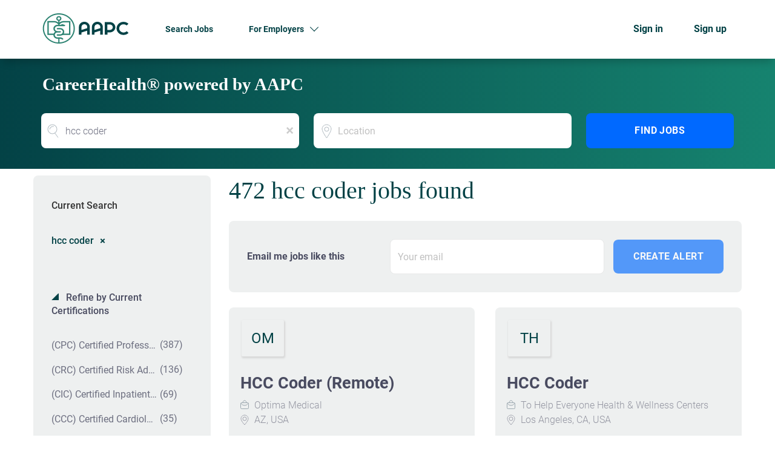

--- FILE ---
content_type: text/html;charset=utf-8
request_url: https://jobs.aapc.com/jobs/hcc-coder-jobs/
body_size: 19968
content:
<!DOCTYPE html>
<html lang="en">
<head>
    <meta charset="utf-8">
    <meta http-equiv="X-UA-Compatible" content="IE=edge">
    <meta name="viewport" content="width=device-width, initial-scale=1">
    <!-- The above 3 meta tags *must* come first in the head; any other head content must come *after* these tags -->

    <meta name="keywords" content="472 hcc coder jobs available on Healthcare Careers. Apply or sign up for job alerts to get new jobs by email.">
    <meta name="description" content="472 hcc coder jobs available on Healthcare Careers. Apply or sign up for job alerts to get new jobs by email.">
    <meta name="viewport" content="width=device-width, height=device-height,
                                   initial-scale=1.0, maximum-scale=1.0,
                                   target-densityDpi=device-dpi">
    <link rel="alternate" type="application/rss+xml" title="Jobs" href="https://jobs.aapc.com/rss/">

    <title>Hcc coder jobs | Healthcare Careers</title>

    <link href="https://cdn.smartjobboard.com/2025.09/templates/ShineDND/assets/styles.css" rel="stylesheet">
    <link href="https://jobs.aapc.com/templates/ShineDND/assets/style/styles.css?v=1759912331.5615" rel="stylesheet" id="styles">

    <link rel="icon" href="https://jobs.aapc.com/templates/ShineDND/assets/images/favicon-16x16.png" type="image/x-icon" />
<link href="https://cdn.smartjobboard.com/fonts/roboto/style.css" rel="stylesheet" type="text/css" media="print" onload="this.media='all'; this.onload=null;">
<meta name="robots" content="noindex">
<meta property="og:type" content="website" />
<meta property="og:site_name" content="Healthcare Careers" />
<meta property="og:url" content="https://jobs.aapc.com/jobs/hcc-coder-jobs/" />
<meta property="og:title" content="Hcc coder jobs | Healthcare Careers" />
<meta property="og:description" content="472 hcc coder jobs available on Healthcare Careers. Apply or sign up for job alerts to get new jobs by email." />
<meta property="og:image" content="https://jobs.aapc.com/templates/ShineDND/assets/images/android-chrome-512x512.png" />
<meta name="twitter:image" content="https://jobs.aapc.com/templates/ShineDND/assets/images/android-chrome-512x512.png">
<meta property="og:image" content="https://jobs.aapc.com/templates/ShineDND/assets/images/jobs-logo.svg" />
<script type="application/ld+json">{"@context":"https:\/\/schema.org","@type":"WebSite","url":"https:\/\/jobs.aapc.com","image":"https:\/\/jobs.aapc.com\/templates\/ShineDND\/assets\/images\/jobs-logo.svg","description":"Welcome to your one-stop resource for medical coding jobs, medical billing jobs, entry-level, work-from-home,  and remote jobs in healthcare. Apply Now!","keywords":"medical coding, billing, auditing, compliance, clinical documentation improvement, revenue cycle management, and practice management jobs","name":"Healthcare Careers","potentialAction":{"@type":"SearchAction","target":"https:\/\/jobs.aapc.com\/jobs\/?q={q}","query-input":"required name=q"}}</script>
            <!-- Global Site Tag (gtag.js) - Google Analytics -->
        <script async src="https://www.googletagmanager.com/gtag/js?id=G-YCM4N7Z8H4"></script>
        <script>
            window.dataLayer = window.dataLayer || [];
            function gtag(){ dataLayer.push(arguments); }
            gtag('js', new Date());
                            gtag('config', 'G-YCM4N7Z8H4', { 'anonymize_ip': true });
                                </script>
                <!-- Google Tag Manager -->
        <script>(function(w,d,s,l,i){w[l]=w[l]||[];w[l].push({'gtm.start':
            new Date().getTime(),event:'gtm.js'});var f=d.getElementsByTagName(s)[0],
                    j=d.createElement(s),dl=l!='dataLayer'?'&l='+l:'';j.async=true;j.src=
                    'https://www.googletagmanager.com/gtm.js?id='+i+dl;f.parentNode.insertBefore(j,f);
                    })(window,document,'script','dataLayer','GTM-T7FS4JG');</script>
        <!-- End Google Tag Manager -->
        <!-- Google Tag Manager (noscript) -->
        <noscript><iframe src="https://www.googletagmanager.com/ns.html?id=GTM-T7FS4JG"
                          height="0" width="0" style="display:none;visibility:hidden"></iframe></noscript>
        <!-- End Google Tag Manager (noscript) -->
                <script>
            
            !function(f,b,e,v,n,t,s){if(f.fbq)return;n=f.fbq=function(){n.callMethod?
                n.callMethod.apply(n,arguments):n.queue.push(arguments)};if(!f._fbq)f._fbq=n;
                n.push=n;n.loaded=!0;n.version='2.0';n.queue=[];t=b.createElement(e);t.async=!0;
                t.src=v;s=b.getElementsByTagName(e)[0];s.parentNode.insertBefore(t,s)}(window,
                document,'script','https://connect.facebook.net/en_US/fbevents.js');
            
            fbq('init', '819426484759588');
            fbq('track', 'PageView');
        </script>
        <noscript><img height="1" width="1" style="display:none"
                       src="https://www.facebook.com/tr?id=819426484759588&ev=PageView&noscript=1"
            /></noscript>
    <script>
    </script>

<script>
window.dataLayer = window.dataLayer || [];
window.dataLayer.push({
    "search_keyword": "hcc coder",
    "logged_in": "no",
    "site_name": "jobs.aapc.com",
    "page_type": "search",
    "page_name": "Hcc coder jobs"
});</script>    <style type="text/css">/* featured job border size */
.listing-item__jobs.listing-item__featured { border-width: 4px !important; }

/* product title font size */
.product-item__title { font-size: 27px; }

body, body.body__inner {
  background: #ffffff !important;
}

/* headings */

h1 {
  	font-family: serif;
  	font-size: 2.85rem;
  	font-weight: 700;
  	color: #034246;
}

.main-banner__head h1, .main-banner__head-text {
    font-weight: 700;
    font-size: 4rem;
    text-transform: none;
}

h2, h4 {
    font-size: 2.85rem;
    font-weight: 600;
    color: #034246;
}

.listing__title {
    font-size: 2.85rem;
    margin-bottom: 24px;
}

.title__primary-small, .search-results__title, .search-results__top-company .title__primary {
 	font-size: 4rem;
  	color: #034246;
  	line-height: 1;
}

/* spacing */

.mb-30 {
  margin-bottom: 30px;
}

/* Navigation */

.navbar, body.body__inner .navbar {
  background: #ffffff;
  filter: var(--tw-blur) var(--tw-brightness) var(--tw-contrast) var(--tw-grayscale) var(--tw-hue-rotate) var(--tw-invert) var(--tw-saturate) var(--tw-sepia) var(--tw-drop-shadow);
  --tw-shadow: 0 11px 12px -5px rgba(0,0,0,.18);
  --tw-shadow-colored: 0 11px 12px -5px var(--tw-shadow-color);
  box-shadow: var(--tw-ring-offset-shadow,0 0 #0000),var(--tw-ring-shadow,0 0 #0000),var(--tw-shadow);
}

a.navbar__link {
    background: none;
    color: #034246 !important;
  	font-size: 14px;
  	font-weight: 700;
}

a.navbar__link:hover {
    color: #034246 !important;
  	text-decoration: underline !important;
}

/* buttons */

.secondary-button, .view-all__btn, .load-more, .profile .btn__profile {
  	display: inline-block;
  	background: #0069FF;
    border-radius: 8px;
    color: #ffffff !important;
    text-transform: uppercase;
    font-weight: 700;
    padding: 10px 20px 10px 20px;
  	line-height: 1;
  	border: none;
}

.secondary-button:hover, .view-all__btn:hover, .load-more:hover {
  	--tw-shadow: 1px 4px 4px rgba(0,0,0,.25);
    --tw-shadow-colored: 1px 4px 4px var(--tw-shadow-color);
    box-shadow: var(--tw-ring-offset-shadow,0 0 #0000),var(--tw-ring-shadow,0 0 #0000),var(--tw-shadow);
    --tw-text-opacity: 1;
    color: rgb(255 255 255/var(--tw-text-opacity));
  	--tw-bg-opacity: 1;
    background-color: rgb(0, 105, 255/var(--tw-bg-opacity));
}

.btn__profile {
  	width: 100%;
}

.btn__orange, .social-registration__imis, .btn__blue {
    background: #0069ff !important;
    border-style: none !important;
    border-radius: 8px !important;
    font-size: 16px !important;
  	font-weight: 700v;
    text-transform: uppercase !important;
  --tw-text-opacity: 1;
    color: rgb(255 255 255/var(--tw-text-opacity));
  	letter-spacing: .025em;
}

.view-all__btn {
  margin-top: 30px;
}

.quick-search .form-group__keywords .form-control, .quick-search .form-control {
  	border-radius: 8px;
}

.listing-item__type span, .job-type__value {
    background: #EBF7F5;
    color: #222222;
    font-size: 14px;
    font-weight: 500;
  	text-transform: uppercase;
    padding: 6px 14px;
    text-align: center;
    border-radius: 20px;
    margin-top: 0;
    height: 34px;
}

/* details page */

.listing-results .details-body {
  background: #fff;
  margin-left: 0;
  margin-right: 0;
  margin-top: 37px;
  margin-bottom: 50px;
  padding: 0;
}

/* featured */

.featured-companies .featured-company__panel {
    border-radius: 8px;
    border: none;
  	background: #EEF0F0;
}

.featured-companies .featured-company__panel-footer {
    background-color: transparent;
}

.featured-companies .featured-company>a {
    margin-right: 30px;
}
  
.featured-companies__name {
    color: #6A6A6A;
}

.featured-companies .featured-company__panel-footer:before {
    border: none;
}

/* sidebar */
.refine-search {
	border-radius: 8px;
  	background: #EEF0F0;
}

.sidebar__content {
    padding: 30px;
    background: #EEF0F0;
    border: none;
    border-radius: 8px;
}

/* cards */
.listing-item, .search-results .listing-item__featured {
  border-radius: 8px;
  background: #EEF0F0;
}

.search-results.has-refine .listing-item {
    width: 48%;
}

.search-results .listing-item__featured {
    border: 1px solid rgba(3, 66, 70, 0.6);
}

.listing-item:hover, .listing-item:focus, .listing-item__featured:focus {
    box-shadow: 2px 4px 12px rgb(0 0 0 / 25%);
    color: #6A6A6A;
}

.listing-item__title {
    margin-bottom: 10px;
    color: #222222;
    font-size: 16px;
}

.listing-item__desc, .listing-item__fields {
    color: #6A6A6A;
  	font-weight: 400;
}

.well {
  border: none;
}

.listing-item .media-body:after {
    background: -moz-linear-gradient(top, rgba(255, 255, 255, 0) 0%, #EEF0F0 80%);
    background: -webkit-linear-gradient(top, rgba(255, 255, 255, 0) 0%, #EEF0F0 80%);
    background: linear-gradient(to bottom, rgba(255, 255, 255, 0) 0%, #EEF0F0 80%);
    filter: progid:DXImageTransform.Microsoft.gradient(startColorstr='#00EEF0F0', endColorstr='#EEF0F0',GradientType=0);
}

.search-results__companies .featured-company {
  	width: 22.7%;
    margin-bottom: 30px;
}

/* sections */
.search-results__wrap {
    background: #fff;
    padding: 0;
}

.main-sections__listing__featured, .main-sections__listing__latest {
  padding: 80px 0 80px 0 !important;
}

.main-sections.listing__featured {
    background-color: #ffffff;
}

.section  {
  border-radius: 8px;
}


.post-job-today {
    max-width: 1142px;
    margin: 0 auto;
    padding: 30px 0;
}

.post-job-today__left {
    display: inline-block;
    vertical-align: middle;
    max-width: 50%;
    background: none;
    padding-left: 0;
    min-height: 0;
  	color: #ffffff;
}

.post-job-today h2 {
  	color: #ffffff;
}

.alert-form__jobpage {
    border: none;
}

.main-sections__jobs-by {
    padding-top: 48px;
    padding-bottom: 48px;
}

/* signin and register */

.form.form__modal {
  	border-radius: 8px;
  	background: #EEF0F0;
}

.form__modal .title__bordered {
    border-bottom: none;
}

.title__bordered {
    border-bottom: none;
}

#registr-form {
  border-radius: 8px;
  background: #EEF0F0;
  padding: 30px;
  margin-bottom: 64px;
}

/* forms */

.form-control {
    border-radius: 8px;
  	border: 1px solid #C4C4C4;
}

.form .form-group__half {
    width: 100%;
}

.alert__form-search {
    background-color: #EEF0F0;
    border-radius: 8px;
  	padding: 30px;
}

.tox.tox-tinymce {
  border-radius: 8px !important;
  border: 1px solid #ccc !important;
}

.form .ui-multiselect {
  border: 1px solid #ccc;
  border-radius: 8px;
}

/* pricing */
.product-item {
    border-radius: 8px;
  	background: #EEF0F0;
    -webkit-box-shadow: none;
    -ms-box-shadow: none;
    -moz-box-shadow: none;
    box-shadow: none;
    transition: none;
}

/* footer */
.footer {
    background-color: #034246;
    padding: 48px 0 24px;
}

.footer ul a {
    font-weight: 300;
    color: #ffffff;
}

.footer ul li {
    font-weight: 600;
    color: #ffffff;
    text-transform: uppercase;
}

.footer .container>div:last-child {
    font-size: 12px;
    color: rgb(255 255 255 / 70%);
}</style>
    <script>  document.addEventListener('DOMContentLoaded', function(){    $('.logo__text.navbar-brand').attr('href', 'https://www.aapc.com/');  });</script>

<script>
  const locPath = window.location.href;

  if (locPath === 'https://jobs.aapc.com/jobs/' ) {
   
    
    document.addEventListener('DOMContentLoaded', function(){
      
      document.title = 'Medical Coding Jobs - Medical Billing and Coding Jobs';
      
      document.querySelector('meta[name="description"]').setAttribute("content", "Discover entry-level, intermediate, or experienced medical coding, billing, and auditing job roles. Explore opportunities as a coder or biller to advance your career!");
      
      // basic javascript to insert text, there might be a better way, but this is the best I could come up with -- Will M.
      // You'll probably need to make some adjustments to the parent element CSS as well in terms of margins since the
      // quick search gets pushed down a bit.
      
      /*
      const trademarkElement = document.querySelector('.quick-search__wrapper');
    
      trademarkElement.insertAdjacentHTML('afterbegin', '<div><p style="color: white; margin-bottom:10px;">Trademark Information</p></div>');
      */
    });
  }
</script>

<script>
  
  /* This adds the 'CareerHealth' text to the jobs and resume section */
  
  const pageURL = window.location.href;
  
  document.addEventListener('DOMContentLoaded', () => {  
    if (pageURL.indexOf('/jobs/') > -1 || pageURL.indexOf('/resumes/') > -1) { 
        const pageTitle = "<h1><span style='color: rgb(255, 255, 255);'>CareerHealth&reg; powered by AAPC</span></h1><br>";
    	const searchContent = document.querySelector('.quick-search__wrapper.well');
        const container = document.querySelector('.quick-search__inner-pages .quick-search');
        container.style.marginTop = "-75px";
        
        searchContent.insertAdjacentHTML("afterbegin", pageTitle);
    }
});
</script>
</head>
<body class="body__inner">
    <nav class="navbar navbar-default ">
	<div class="container container-fluid">
		<div class="logo navbar-header">
			<a class="logo__text navbar-brand" href="https://jobs.aapc.com">
				<img src="https://jobs.aapc.com/templates/ShineDND/assets/images/jobs-logo.svg" alt="Healthcare Careers" />
			</a>
		</div>
		<div class="burger-button__wrapper burger-button__wrapper__js visible-sm visible-xs"
			 data-target="#navbar-collapse" data-toggle="collapse">
			<div class="burger-button"></div>
		</div>
		<div class="collapse navbar-collapse" id="navbar-collapse">
			<div class="visible-sm visible-xs">
													<ul class="nav navbar-nav navbar-left">
            <li class="navbar__item ">
            <a class="navbar__link" href="/jobs/" ><span>Search Jobs</span></a>
                    </li>
            <li class="navbar__item  dropdown">
            <a class="navbar__link" href="https://www.aapc.com/business/employer-solutions-about-us" target="_blank"><span>For Employers</span></a>
                            <ul class="dropdown-menu">
                                            <li class="navbar__item ">
                            <a class="navbar__link" href="https://www.aapc.com/business/employer-solutions-about-us" target="_blank"><span>Learn More</span></a>
                        </li>
                                            <li class="navbar__item ">
                            <a class="navbar__link" href="/employer-products/" ><span>Pricing</span></a>
                        </li>
                                            <li class="navbar__item ">
                            <a class="navbar__link" href="/add-listing/?listing_type_id=Job" ><span>Post a Job</span></a>
                        </li>
                                    </ul>
                    </li>
    </ul>


				
			</div>
			<ul class="nav navbar-nav navbar-right">
									<li class="navbar__item ">
						<a class="navbar__link navbar__login" href="https://jobs.aapc.com/login/">Sign in</a>
					</li>
					<li class="navbar__item">
                        <a class="navbar__link" href="https://jobs.aapc.com/registration/">Sign up</a>
                    </li>
							</ul>
			<div class="visible-md visible-lg">
									<ul class="nav navbar-nav navbar-left">
            <li class="navbar__item ">
            <a class="navbar__link" href="/jobs/" ><span>Search Jobs</span></a>
                    </li>
            <li class="navbar__item  dropdown">
            <a class="navbar__link" href="https://www.aapc.com/business/employer-solutions-about-us" target="_blank"><span>For Employers</span></a>
                            <ul class="dropdown-menu">
                                            <li class="navbar__item ">
                            <a class="navbar__link" href="https://www.aapc.com/business/employer-solutions-about-us" target="_blank"><span>Learn More</span></a>
                        </li>
                                            <li class="navbar__item ">
                            <a class="navbar__link" href="/employer-products/" ><span>Pricing</span></a>
                        </li>
                                            <li class="navbar__item ">
                            <a class="navbar__link" href="/add-listing/?listing_type_id=Job" ><span>Post a Job</span></a>
                        </li>
                                    </ul>
                    </li>
    </ul>


				
			</div>
		</div>
	</div>
</nav>

<div id="apply-modal" class="modal fade" tabindex="-1">
	<div class="modal-dialog">
		<div class="modal-content">
			<div class="modal-header">
				<button type="button" class="close" data-dismiss="modal" aria-label="Close"></button>
				<h4 class="modal-title"></h4>
			</div>
			<div class="modal-body">
			</div>
		</div>
	</div>
</div>

                    
    <div class="page-row page-row-expanded">
        <div class="display-item">
            
    <div class="search-header hidden-lg-up"></div>
    <div class="quick-search__inner-pages hidden-lg-up">
            <div class="container container-fluid quick-search">
	<div class="quick-search__wrapper well">
		<form action="https://jobs.aapc.com/jobs/" class="form-inline row" target="_top">
			<div class="form-group form-group__keywords form-group__input ">
				<input type="text" value="hcc coder" class="form-control form-control__centered" name="q" id="keywords" placeholder="Keywords" />
			</div>
							<div class="form-group form-group__input">
					<label for="Location" class="form-label sr-only">Location</label>
<input type="text" name="l" id="Location" class="form-control form-control__google-location" value="" placeholder="Location"/>
<input type="hidden" name="r" disabled />
				</div>
																																									<div class="form-group form-group__btn">
				<button type="submit" class="quick-search__find btn btn__orange btn__bold ">Find Jobs</button>
			</div>
		</form>
	</div>
</div>


    </div>
    <div class="container">
                <div class="details-body details-body__search row">
            <div class="search-results__top clearfix has-refine col-xs-12 col-sm-9">
                <div class="search-results__wrap">
                                                                <h1 class="search-results__title">
                            472 hcc coder jobs found
                        </h1>
                                    </div>
            </div>
                            <div class="col-sm-3 col-xs-12 refine-search">
                    <a class="toggle--refine-search visible-xs" role="button" data-toggle="collapse" href="#" aria-expanded="true">
                        Refine Search                    </a>
                    <div class="refine-search__wrapper">
                        	<div class="current-search">
		<div class="current-search__title">Current Search</div>
									<a class="badge" href="https://jobs.aapc.com/jobs/" aria-label="Remove &quot;hcc coder&quot; from search">hcc coder</a>
					        	</div>




			<div class="refine-search__block">
			<a class="btn__refine-search" role="button" data-toggle="collapse" href="#refine-block-JobCategory" aria-expanded="true" aria-controls="refine-block-JobCategory">
								Refine by Current Certifications			</a>
			<div class="collapse in clearfix" id="refine-block-JobCategory">
														<a class="refine-search__item" href="https://jobs.aapc.com/jobs/?q=hcc%20coder&categories[]=%28CPC%29%20Certified%20Professional%20Coder" rel="nofollow">
						<span class="refine-search__value">(CPC) Certified Professional Coder</span>
						<span class="refine-search__count">&nbsp;(387)</span>
					</a>
														<a class="refine-search__item" href="https://jobs.aapc.com/jobs/?q=hcc%20coder&categories[]=%28CRC%29%20Certified%20Risk%20Adjustment%20Coder%20" rel="nofollow">
						<span class="refine-search__value">(CRC) Certified Risk Adjustment Coder</span>
						<span class="refine-search__count">&nbsp;(136)</span>
					</a>
														<a class="refine-search__item" href="https://jobs.aapc.com/jobs/?q=hcc%20coder&categories[]=%20%28CIC%29%20Certified%20Inpatient%20Coder" rel="nofollow">
						<span class="refine-search__value">(CIC) Certified Inpatient Coder</span>
						<span class="refine-search__count">&nbsp;(69)</span>
					</a>
														<a class="refine-search__item" href="https://jobs.aapc.com/jobs/?q=hcc%20coder&categories[]=%28CCC%29%20Certified%20Cardiology%20Coder%20" rel="nofollow">
						<span class="refine-search__value">(CCC) Certified Cardiology Coder</span>
						<span class="refine-search__count">&nbsp;(35)</span>
					</a>
														<a class="refine-search__item" href="https://jobs.aapc.com/jobs/?q=hcc%20coder&categories[]=%20%28COC%29%20Certified%20Outpatient%20Coder" rel="nofollow">
						<span class="refine-search__value">(COC) Certified Outpatient Coder</span>
						<span class="refine-search__count">&nbsp;(8)</span>
					</a>
														<a class="refine-search__item" href="https://jobs.aapc.com/jobs/?q=hcc%20coder&categories[]=%28CGIC%29%20Certified%20Gastroenterology%20Coder%20" rel="nofollow">
						<span class="refine-search__value">(CGIC) Certified Gastroenterology Coder</span>
						<span class="refine-search__count">&nbsp;(6)</span>
					</a>
															<div class="less-more" style="display: none;">
										<a class="refine-search__item" href="https://jobs.aapc.com/jobs/?q=hcc%20coder&categories[]=%28CUC%29%20Certified%20Urology%20Coder%20" rel="nofollow">
						<span class="refine-search__value">(CUC) Certified Urology Coder</span>
						<span class="refine-search__count">&nbsp;(6)</span>
					</a>
														<a class="refine-search__item" href="https://jobs.aapc.com/jobs/?q=hcc%20coder&categories[]=%28CGSC%29%20Certified%20General%20Surgery%20Coder" rel="nofollow">
						<span class="refine-search__value">(CGSC) Certified General Surgery Coder</span>
						<span class="refine-search__count">&nbsp;(5)</span>
					</a>
														<a class="refine-search__item" href="https://jobs.aapc.com/jobs/?q=hcc%20coder&categories[]=%28COSC%29%20Certified%20Orthopedic%20Surgery%20Coder%20" rel="nofollow">
						<span class="refine-search__value">(COSC) Certified Orthopedic Surgery Coder</span>
						<span class="refine-search__count">&nbsp;(5)</span>
					</a>
														<a class="refine-search__item" href="https://jobs.aapc.com/jobs/?q=hcc%20coder&categories[]=%28CIRCC%29%20Certified%20Interventional%20Radiology%20Cardiovascular%20Coder%20" rel="nofollow">
						<span class="refine-search__value">(CIRCC) Certified Interventional Radiology Cardiovascular Coder</span>
						<span class="refine-search__count">&nbsp;(4)</span>
					</a>
														<a class="refine-search__item" href="https://jobs.aapc.com/jobs/?q=hcc%20coder&categories[]=%28CEMC%29%20Certified%20Evaluation%20and%20Management%20Coder%20" rel="nofollow">
						<span class="refine-search__value">(CEMC) Certified Evaluation and Management Coder</span>
						<span class="refine-search__count">&nbsp;(3)</span>
					</a>
														<a class="refine-search__item" href="https://jobs.aapc.com/jobs/?q=hcc%20coder&categories[]=Other" rel="nofollow">
						<span class="refine-search__value">Other</span>
						<span class="refine-search__count">&nbsp;(3)</span>
					</a>
														<a class="refine-search__item" href="https://jobs.aapc.com/jobs/?q=hcc%20coder&categories[]=%28CCVTC%29%20Certified%20Cardiovascular%20and%20Thoracic%20Surgery%20Coder%20" rel="nofollow">
						<span class="refine-search__value">(CCVTC) Certified Cardiovascular and Thoracic Surgery Coder</span>
						<span class="refine-search__count">&nbsp;(2)</span>
					</a>
														<a class="refine-search__item" href="https://jobs.aapc.com/jobs/?q=hcc%20coder&categories[]=%28COPC%29%20Certified%20Ophthalmology%20Coder%20" rel="nofollow">
						<span class="refine-search__value">(COPC) Certified Ophthalmology Coder</span>
						<span class="refine-search__count">&nbsp;(2)</span>
					</a>
														<a class="refine-search__item" href="https://jobs.aapc.com/jobs/?q=hcc%20coder&categories[]=%28RHIT%29%20Registered%20Health%20Information%20Technician" rel="nofollow">
						<span class="refine-search__value">(RHIT) Registered Health Information Technician</span>
						<span class="refine-search__count">&nbsp;(2)</span>
					</a>
														<a class="refine-search__item" href="https://jobs.aapc.com/jobs/?q=hcc%20coder&categories[]=%28RHIA%29%20%20Registered%20Health%20Information%20Administrator" rel="nofollow">
						<span class="refine-search__value">(RHIA)  Registered Health Information Administrator</span>
						<span class="refine-search__count">&nbsp;(2)</span>
					</a>
														<a class="refine-search__item" href="https://jobs.aapc.com/jobs/?q=hcc%20coder&categories[]=%28CCS-P%29%20Certified%20Coding%20Specialist%20-%20Physician%20Based" rel="nofollow">
						<span class="refine-search__value">(CCS-P) Certified Coding Specialist - Physician Based</span>
						<span class="refine-search__count">&nbsp;(2)</span>
					</a>
														<a class="refine-search__item" href="https://jobs.aapc.com/jobs/?q=hcc%20coder&categories[]=%28CPB%29%20Certified%20Professional%20Biller%20" rel="nofollow">
						<span class="refine-search__value">(CPB) Certified Professional Biller</span>
						<span class="refine-search__count">&nbsp;(1)</span>
					</a>
														<a class="refine-search__item" href="https://jobs.aapc.com/jobs/?q=hcc%20coder&categories[]=%28CPMA%29%20Certified%20Professional%20Medical%20Auditor%20" rel="nofollow">
						<span class="refine-search__value">(CPMA) Certified Professional Medical Auditor</span>
						<span class="refine-search__count">&nbsp;(1)</span>
					</a>
													</div><a href="#" class="less-more__btn link">More</a>
							</div>
		</div>
			<div class="refine-search__block">
			<a class="btn__refine-search" role="button" data-toggle="collapse" href="#refine-block-EmploymentType" aria-expanded="true" aria-controls="refine-block-EmploymentType">
								Refine by Job Type			</a>
			<div class="collapse in clearfix" id="refine-block-EmploymentType">
														<a class="refine-search__item" href="https://jobs.aapc.com/jobs/?q=hcc%20coder&job_type[]=Full%20Time" rel="nofollow">
						<span class="refine-search__value">Full Time</span>
						<span class="refine-search__count">&nbsp;(5)</span>
					</a>
														<a class="refine-search__item" href="https://jobs.aapc.com/jobs/?q=hcc%20coder&job_type[]=Contract" rel="nofollow">
						<span class="refine-search__value">Contract</span>
						<span class="refine-search__count">&nbsp;(2)</span>
					</a>
											</div>
		</div>
			<div class="refine-search__block">
			<a class="btn__refine-search" role="button" data-toggle="collapse" href="#refine-block-Salary" aria-expanded="true" aria-controls="refine-block-Salary">
								Refine by Salary Range			</a>
			<div class="collapse in clearfix" id="refine-block-Salary">
														<a class="refine-search__item" href="https://jobs.aapc.com/jobs/?q=hcc%20coder&salary=0" rel="nofollow">
						<span class="refine-search__value">up to $20,000</span>
						<span class="refine-search__count">&nbsp;(1)</span>
					</a>
														<a class="refine-search__item" href="https://jobs.aapc.com/jobs/?q=hcc%20coder&salary=1" rel="nofollow">
						<span class="refine-search__value">$20,000 - $40,000</span>
						<span class="refine-search__count">&nbsp;(2)</span>
					</a>
														<a class="refine-search__item" href="https://jobs.aapc.com/jobs/?q=hcc%20coder&salary=2" rel="nofollow">
						<span class="refine-search__value">$40,000 - $75,000</span>
						<span class="refine-search__count">&nbsp;(3)</span>
					</a>
														<a class="refine-search__item" href="https://jobs.aapc.com/jobs/?q=hcc%20coder&salary=3" rel="nofollow">
						<span class="refine-search__value">$75,000 - $100,000</span>
						<span class="refine-search__count">&nbsp;(1)</span>
					</a>
											</div>
		</div>
			<div class="refine-search__block">
			<a class="btn__refine-search" role="button" data-toggle="collapse" href="#refine-block-City" aria-expanded="true" aria-controls="refine-block-City">
								Refine by City			</a>
			<div class="collapse in clearfix" id="refine-block-City">
														<a class="refine-search__item" href="https://jobs.aapc.com/jobs/?q=hcc%20coder&city=Los%20Angeles" rel="nofollow">
						<span class="refine-search__value">Los Angeles</span>
						<span class="refine-search__count">&nbsp;(13)</span>
					</a>
														<a class="refine-search__item" href="https://jobs.aapc.com/jobs/?q=hcc%20coder&city=New%20York" rel="nofollow">
						<span class="refine-search__value">New York</span>
						<span class="refine-search__count">&nbsp;(9)</span>
					</a>
														<a class="refine-search__item" href="https://jobs.aapc.com/jobs/?q=hcc%20coder&city=Tampa" rel="nofollow">
						<span class="refine-search__value">Tampa</span>
						<span class="refine-search__count">&nbsp;(8)</span>
					</a>
														<a class="refine-search__item" href="https://jobs.aapc.com/jobs/?q=hcc%20coder&city=Atlanta" rel="nofollow">
						<span class="refine-search__value">Atlanta</span>
						<span class="refine-search__count">&nbsp;(7)</span>
					</a>
														<a class="refine-search__item" href="https://jobs.aapc.com/jobs/?q=hcc%20coder&city=Columbus" rel="nofollow">
						<span class="refine-search__value">Columbus</span>
						<span class="refine-search__count">&nbsp;(7)</span>
					</a>
														<a class="refine-search__item" href="https://jobs.aapc.com/jobs/?q=hcc%20coder&city=Houston" rel="nofollow">
						<span class="refine-search__value">Houston</span>
						<span class="refine-search__count">&nbsp;(7)</span>
					</a>
															<div class="less-more" style="display: none;">
										<a class="refine-search__item" href="https://jobs.aapc.com/jobs/?q=hcc%20coder&city=Phoenix" rel="nofollow">
						<span class="refine-search__value">Phoenix</span>
						<span class="refine-search__count">&nbsp;(7)</span>
					</a>
														<a class="refine-search__item" href="https://jobs.aapc.com/jobs/?q=hcc%20coder&city=Indianapolis" rel="nofollow">
						<span class="refine-search__value">Indianapolis</span>
						<span class="refine-search__count">&nbsp;(6)</span>
					</a>
														<a class="refine-search__item" href="https://jobs.aapc.com/jobs/?q=hcc%20coder&city=Las%20Vegas" rel="nofollow">
						<span class="refine-search__value">Las Vegas</span>
						<span class="refine-search__count">&nbsp;(6)</span>
					</a>
														<a class="refine-search__item" href="https://jobs.aapc.com/jobs/?q=hcc%20coder&city=Denver" rel="nofollow">
						<span class="refine-search__value">Denver</span>
						<span class="refine-search__count">&nbsp;(5)</span>
					</a>
														<a class="refine-search__item" href="https://jobs.aapc.com/jobs/?q=hcc%20coder&city=Durham" rel="nofollow">
						<span class="refine-search__value">Durham</span>
						<span class="refine-search__count">&nbsp;(5)</span>
					</a>
														<a class="refine-search__item" href="https://jobs.aapc.com/jobs/?q=hcc%20coder&city=Greenville" rel="nofollow">
						<span class="refine-search__value">Greenville</span>
						<span class="refine-search__count">&nbsp;(5)</span>
					</a>
														<a class="refine-search__item" href="https://jobs.aapc.com/jobs/?q=hcc%20coder&city=Charleston" rel="nofollow">
						<span class="refine-search__value">Charleston</span>
						<span class="refine-search__count">&nbsp;(4)</span>
					</a>
														<a class="refine-search__item" href="https://jobs.aapc.com/jobs/?q=hcc%20coder&city=Dallas" rel="nofollow">
						<span class="refine-search__value">Dallas</span>
						<span class="refine-search__count">&nbsp;(4)</span>
					</a>
														<a class="refine-search__item" href="https://jobs.aapc.com/jobs/?q=hcc%20coder&city=Frankfort" rel="nofollow">
						<span class="refine-search__value">Frankfort</span>
						<span class="refine-search__count">&nbsp;(4)</span>
					</a>
														<a class="refine-search__item" href="https://jobs.aapc.com/jobs/?q=hcc%20coder&city=Hartford" rel="nofollow">
						<span class="refine-search__value">Hartford</span>
						<span class="refine-search__count">&nbsp;(4)</span>
					</a>
														<a class="refine-search__item" href="https://jobs.aapc.com/jobs/?q=hcc%20coder&city=Portsmouth" rel="nofollow">
						<span class="refine-search__value">Portsmouth</span>
						<span class="refine-search__count">&nbsp;(4)</span>
					</a>
														<a class="refine-search__item" href="https://jobs.aapc.com/jobs/?q=hcc%20coder&city=Raleigh" rel="nofollow">
						<span class="refine-search__value">Raleigh</span>
						<span class="refine-search__count">&nbsp;(4)</span>
					</a>
														<a class="refine-search__item" href="https://jobs.aapc.com/jobs/?q=hcc%20coder&city=Remote" rel="nofollow">
						<span class="refine-search__value">Remote</span>
						<span class="refine-search__count">&nbsp;(4)</span>
					</a>
														<a class="refine-search__item" href="https://jobs.aapc.com/jobs/?q=hcc%20coder&city=Sacramento" rel="nofollow">
						<span class="refine-search__value">Sacramento</span>
						<span class="refine-search__count">&nbsp;(4)</span>
					</a>
													</div><a href="#" class="less-more__btn link">More</a>
							</div>
		</div>
			<div class="refine-search__block">
			<a class="btn__refine-search" role="button" data-toggle="collapse" href="#refine-block-State" aria-expanded="true" aria-controls="refine-block-State">
								Refine by State			</a>
			<div class="collapse in clearfix" id="refine-block-State">
														<a class="refine-search__item" href="https://jobs.aapc.com/jobs/?q=hcc%20coder&state=California" rel="nofollow">
						<span class="refine-search__value">California</span>
						<span class="refine-search__count">&nbsp;(48)</span>
					</a>
														<a class="refine-search__item" href="https://jobs.aapc.com/jobs/?q=hcc%20coder&state=Florida" rel="nofollow">
						<span class="refine-search__value">Florida</span>
						<span class="refine-search__count">&nbsp;(37)</span>
					</a>
														<a class="refine-search__item" href="https://jobs.aapc.com/jobs/?q=hcc%20coder&state=New%20York" rel="nofollow">
						<span class="refine-search__value">New York</span>
						<span class="refine-search__count">&nbsp;(26)</span>
					</a>
														<a class="refine-search__item" href="https://jobs.aapc.com/jobs/?q=hcc%20coder&state=Texas" rel="nofollow">
						<span class="refine-search__value">Texas</span>
						<span class="refine-search__count">&nbsp;(26)</span>
					</a>
														<a class="refine-search__item" href="https://jobs.aapc.com/jobs/?q=hcc%20coder&state=North%20Carolina" rel="nofollow">
						<span class="refine-search__value">North Carolina</span>
						<span class="refine-search__count">&nbsp;(17)</span>
					</a>
														<a class="refine-search__item" href="https://jobs.aapc.com/jobs/?q=hcc%20coder&state=Ohio" rel="nofollow">
						<span class="refine-search__value">Ohio</span>
						<span class="refine-search__count">&nbsp;(13)</span>
					</a>
															<div class="less-more" style="display: none;">
										<a class="refine-search__item" href="https://jobs.aapc.com/jobs/?q=hcc%20coder&state=South%20Carolina" rel="nofollow">
						<span class="refine-search__value">South Carolina</span>
						<span class="refine-search__count">&nbsp;(13)</span>
					</a>
														<a class="refine-search__item" href="https://jobs.aapc.com/jobs/?q=hcc%20coder&state=Arizona" rel="nofollow">
						<span class="refine-search__value">Arizona</span>
						<span class="refine-search__count">&nbsp;(11)</span>
					</a>
														<a class="refine-search__item" href="https://jobs.aapc.com/jobs/?q=hcc%20coder&state=Nevada" rel="nofollow">
						<span class="refine-search__value">Nevada</span>
						<span class="refine-search__count">&nbsp;(11)</span>
					</a>
														<a class="refine-search__item" href="https://jobs.aapc.com/jobs/?q=hcc%20coder&state=Illinois" rel="nofollow">
						<span class="refine-search__value">Illinois</span>
						<span class="refine-search__count">&nbsp;(10)</span>
					</a>
														<a class="refine-search__item" href="https://jobs.aapc.com/jobs/?q=hcc%20coder&state=Tennessee" rel="nofollow">
						<span class="refine-search__value">Tennessee</span>
						<span class="refine-search__count">&nbsp;(10)</span>
					</a>
														<a class="refine-search__item" href="https://jobs.aapc.com/jobs/?q=hcc%20coder&state=Connecticut" rel="nofollow">
						<span class="refine-search__value">Connecticut</span>
						<span class="refine-search__count">&nbsp;(9)</span>
					</a>
														<a class="refine-search__item" href="https://jobs.aapc.com/jobs/?q=hcc%20coder&state=New%20Jersey" rel="nofollow">
						<span class="refine-search__value">New Jersey</span>
						<span class="refine-search__count">&nbsp;(9)</span>
					</a>
														<a class="refine-search__item" href="https://jobs.aapc.com/jobs/?q=hcc%20coder&state=Indiana" rel="nofollow">
						<span class="refine-search__value">Indiana</span>
						<span class="refine-search__count">&nbsp;(8)</span>
					</a>
														<a class="refine-search__item" href="https://jobs.aapc.com/jobs/?q=hcc%20coder&state=Wisconsin" rel="nofollow">
						<span class="refine-search__value">Wisconsin</span>
						<span class="refine-search__count">&nbsp;(8)</span>
					</a>
														<a class="refine-search__item" href="https://jobs.aapc.com/jobs/?q=hcc%20coder&state=Georgia" rel="nofollow">
						<span class="refine-search__value">Georgia</span>
						<span class="refine-search__count">&nbsp;(7)</span>
					</a>
														<a class="refine-search__item" href="https://jobs.aapc.com/jobs/?q=hcc%20coder&state=Kansas" rel="nofollow">
						<span class="refine-search__value">Kansas</span>
						<span class="refine-search__count">&nbsp;(7)</span>
					</a>
														<a class="refine-search__item" href="https://jobs.aapc.com/jobs/?q=hcc%20coder&state=Mississippi" rel="nofollow">
						<span class="refine-search__value">Mississippi</span>
						<span class="refine-search__count">&nbsp;(7)</span>
					</a>
														<a class="refine-search__item" href="https://jobs.aapc.com/jobs/?q=hcc%20coder&state=Washington" rel="nofollow">
						<span class="refine-search__value">Washington</span>
						<span class="refine-search__count">&nbsp;(7)</span>
					</a>
														<a class="refine-search__item" href="https://jobs.aapc.com/jobs/?q=hcc%20coder&state=Colorado" rel="nofollow">
						<span class="refine-search__value">Colorado</span>
						<span class="refine-search__count">&nbsp;(6)</span>
					</a>
													</div><a href="#" class="less-more__btn link">More</a>
							</div>
		</div>
			<div class="refine-search__block">
			<a class="btn__refine-search" role="button" data-toggle="collapse" href="#refine-block-custom_field_JobLevel_2047" aria-expanded="true" aria-controls="refine-block-custom_field_JobLevel_2047">
								Refine by Required Experience Level			</a>
			<div class="collapse in clearfix" id="refine-block-custom_field_JobLevel_2047">
														<a class="refine-search__item" href="https://jobs.aapc.com/jobs/?q=hcc%20coder&required_experience=Intermediate%20Level" rel="nofollow">
						<span class="refine-search__value">Intermediate Level</span>
						<span class="refine-search__count">&nbsp;(5)</span>
					</a>
											</div>
		</div>
	                    </div>
                </div>
                        <div class="search-results has-refine col-xs-12 col-sm-9 ">
                <div class="section" data-type="job_alert_form" data-name="Job Alert Form"  >
    <form action="https://jobs.aapc.com/job-alerts/create/?q=hcc%20coder" method="get" class="well alert__form alert__form-search form-inline with-captcha">
        <input type="hidden" name="action" value="save" />
        <input type="hidden" name="email_frequency" value="daily">
        <div class="alert__messages hidden"></div>
        <label for="alert-email">Email me jobs like this</label>
        <div class="form-group alert__form__input" data-field="email">
            <input id="alert-email" type="email" class="form-control" name="email" value="" placeholder="Your email">
        </div>
        <div class="form-group alert__form__input">
            <input type="submit" name="save" value="Create alert" class="btn__submit-modal btn btn__blue btn__bold">
        </div>
    </form>
    </div>
                <div class="widgets__container editable-only     " data-name="job_search_list">
            <div class="section" data-type="listing_search_list" data-name="Select fields for job search results" >
            			<article class="media well listing-item listing-item__jobs ">
    <div class="media-body">
        <div class="media-left listing-item__logo">
            <a href="https://jobs.aapc.com/job/809744/hcc-coder-remote/">
                                    <span class="image__fallback" title="Optima Medical">
                        OM
                    </span>
                            </a>
        </div>

        
                    <div class="media-heading listing-item__title">
                <a href="https://jobs.aapc.com/job/809744/hcc-coder-remote/" class="link">HCC Coder (Remote)</a>
            </div>
                <div class="listing-item__info clearfix">
                            <span class="listing-item__info--item listing-item__info--item-company">
                    Optima Medical
                </span>
                                        <span class="listing-item__info--item listing-item__info--item-location">
                    AZ, USA
                </span>
                    </div>
        <div class="listing-item__desc">
                             Job DescriptionJob DescriptionAbout Optima Medical:Optima Medical is an Arizona-based medical group consisting of 30 locations and 130medical providers, who care for more than 200,000 patients statewide. Our mission is to improve the quality of life throughout Arizona by helping communities Live Better, Live Longer through personalized healthcare, with a focus on preventing the nation's top leading causes of death. We go beyond primary care with a full spectrum of services including cardiovascular health services, behavioral health, allergy testing and immunotherapy, in-house lab testing, imaging, chronic disease management, and other specialty health services. We aspire to aid the growth of our company by welcoming the most qualified and dedicated professionals aboard. We are currently seeking an HCC Coder to join our team!This role will transition to a fully remote position after your first 60 days. To be eligible, you'll need to complete your initial 60 days onsite at our...
                <br /><br />
                    </div>
    </div>
        <div class="listing-item__footer">
        <div class="media-left text-right media-left__date">
            <div class="listing-item__date">
                                    Jan 28, 2026
                            </div>
        </div>
        <div class="media-right text-right listing-item__save">
                            <a class="save-job" data-toggle="modal" data-target="#apply-modal" data-id="809744" title="Save" data-href="/saved-jobs/?id=809744&action=save&reload=✓" rel="nofollow" href="#"></a>
                    </div>
    </div>
</article>

						<article class="media well listing-item listing-item__jobs ">
    <div class="media-body">
        <div class="media-left listing-item__logo">
            <a href="https://jobs.aapc.com/job/808515/hcc-coder/">
                                    <span class="image__fallback" title="To Help Everyone Health &amp; Wellness Centers">
                        TH
                    </span>
                            </a>
        </div>

        
                    <div class="media-heading listing-item__title">
                <a href="https://jobs.aapc.com/job/808515/hcc-coder/" class="link">HCC Coder</a>
            </div>
                <div class="listing-item__info clearfix">
                            <span class="listing-item__info--item listing-item__info--item-company">
                    To Help Everyone Health &amp; Wellness Centers
                </span>
                                        <span class="listing-item__info--item listing-item__info--item-location">
                    Los Angeles, CA, USA
                </span>
                    </div>
        <div class="listing-item__desc">
                             Job Description  Job Description  South Los Angeles based FQHC looking for onsite Certified HCC coder .    *This is not a remote position    Conduct the necessary audits of medical record to verify the physicians have appropriately documented the diagnoses then code these diagnoses in ICD-10 for Medicare Risk   Adjustments/Medicare  Advantage. Evaluate medical information  (Outpatient/Inpatient)  documentation from a clinical standpoint for evidence of the possibility of additional medical conditions that may not have been documented in the past, and ensure accurate coding of the encounter data and recommend processes for accurate coding practices. This process involves a very strong understanding of medical coding.   Ascertain that medical record documentations have accurate diagnoses and conditions to assure not to up-code, fraudulently or misrepresent the patient condition and ensure compliance to prepare for random CMS medical records audit  HEDIS coding and record collection...
                <br /><br />
                    </div>
    </div>
        <div class="listing-item__footer">
        <div class="media-left text-right media-left__date">
            <div class="listing-item__date">
                                    Jan 27, 2026
                            </div>
        </div>
        <div class="media-right text-right listing-item__save">
                            <a class="save-job" data-toggle="modal" data-target="#apply-modal" data-id="808515" title="Save" data-href="/saved-jobs/?id=808515&action=save&reload=✓" rel="nofollow" href="#"></a>
                    </div>
    </div>
</article>

						<article class="media well listing-item listing-item__jobs ">
    <div class="media-body">
        <div class="media-left listing-item__logo">
            <a href="https://jobs.aapc.com/job/803546/remote-hcc-coder-risk-adjustment-icd-10-expert/">
                                    <span class="image__fallback" title="Datavant">
                        Da
                    </span>
                            </a>
        </div>

        
                    <div class="media-heading listing-item__title">
                <a href="https://jobs.aapc.com/job/803546/remote-hcc-coder-risk-adjustment-icd-10-expert/" class="link">Remote HCC Coder | Risk Adjustment &amp; ICD-10 Expert</a>
            </div>
                <div class="listing-item__info clearfix">
                            <span class="listing-item__info--item listing-item__info--item-company">
                    Datavant
                </span>
                                        <span class="listing-item__info--item listing-item__info--item-location">
                    Jefferson City, MO, USA
                </span>
                    </div>
        <div class="listing-item__desc">
                             A leading health data platform company is seeking an HCC coder in Jefferson City, MO. In this role, you will review medical records, code diagnoses accurately, and ensure compliance with standards. Candidates should have AHIMA or AAPC certifications and a minimum of 2 years of HCC coding experience. This position offers a base pay of $19.60/hour with potential for additional incentives. A strong emphasis is placed on coding accuracy and the ability to work independently in a fast-paced environment.
#J-18808-Ljbffr 
                <br /><br />
                    </div>
    </div>
        <div class="listing-item__footer">
        <div class="media-left text-right media-left__date">
            <div class="listing-item__date">
                                    Jan 23, 2026
                            </div>
        </div>
        <div class="media-right text-right listing-item__save">
                            <a class="save-job" data-toggle="modal" data-target="#apply-modal" data-id="803546" title="Save" data-href="/saved-jobs/?id=803546&action=save&reload=✓" rel="nofollow" href="#"></a>
                    </div>
    </div>
</article>

						<article class="media well listing-item listing-item__jobs ">
    <div class="media-body">
        <div class="media-left listing-item__logo">
            <a href="https://jobs.aapc.com/job/803216/remote-hcc-coder-risk-adjustment-icd-10-expert/">
                                    <span class="image__fallback" title="Datavant">
                        Da
                    </span>
                            </a>
        </div>

        
                    <div class="media-heading listing-item__title">
                <a href="https://jobs.aapc.com/job/803216/remote-hcc-coder-risk-adjustment-icd-10-expert/" class="link">Remote HCC Coder | Risk Adjustment &amp; ICD-10 Expert</a>
            </div>
                <div class="listing-item__info clearfix">
                            <span class="listing-item__info--item listing-item__info--item-company">
                    Datavant
                </span>
                                        <span class="listing-item__info--item listing-item__info--item-location">
                    Salem, OR, USA
                </span>
                    </div>
        <div class="listing-item__desc">
                             A leading health data platform company in the United States seeks an experienced HCC coder to review and code medical records for accurate reimbursement purposes. The ideal candidate must have AHIMA or AAPC certification and at least 2 years of coding experience. Responsibilities include ensuring compliance with ICD-10 guidelines and maintaining a coding accuracy rate of 95%. This position offers a competitive hourly rate plus performance-based incentives, and it allows for flexibility in a remote work environment.
#J-18808-Ljbffr 
                <br /><br />
                    </div>
    </div>
        <div class="listing-item__footer">
        <div class="media-left text-right media-left__date">
            <div class="listing-item__date">
                                    Jan 23, 2026
                            </div>
        </div>
        <div class="media-right text-right listing-item__save">
                            <a class="save-job" data-toggle="modal" data-target="#apply-modal" data-id="803216" title="Save" data-href="/saved-jobs/?id=803216&action=save&reload=✓" rel="nofollow" href="#"></a>
                    </div>
    </div>
</article>

						<article class="media well listing-item listing-item__jobs ">
    <div class="media-body">
        <div class="media-left listing-item__logo">
            <a href="https://jobs.aapc.com/job/802887/remote-hcc-coder-risk-adjustment-icd-10-expert/">
                                    <span class="image__fallback" title="Datavant">
                        Da
                    </span>
                            </a>
        </div>

        
                    <div class="media-heading listing-item__title">
                <a href="https://jobs.aapc.com/job/802887/remote-hcc-coder-risk-adjustment-icd-10-expert/" class="link">Remote HCC Coder | Risk Adjustment &amp; ICD-10 Expert</a>
            </div>
                <div class="listing-item__info clearfix">
                            <span class="listing-item__info--item listing-item__info--item-company">
                    Datavant
                </span>
                                        <span class="listing-item__info--item listing-item__info--item-location">
                    Madison, WI, USA
                </span>
                    </div>
        <div class="listing-item__desc">
                             A health data exchange leader in Madison, WI, seeks an experienced HCC coder to review and code medical records accurately for reimbursement. You will ensure compliance with established guidelines and must maintain a high accuracy rate. The ideal candidate has AHIMA or AAPC credentials and at least 2 years of HCC coding experience. This position offers $19.60/hour with additional incentives for quality work. Join us to help transform healthcare through better data usage.
#J-18808-Ljbffr 
                <br /><br />
                    </div>
    </div>
        <div class="listing-item__footer">
        <div class="media-left text-right media-left__date">
            <div class="listing-item__date">
                                    Jan 23, 2026
                            </div>
        </div>
        <div class="media-right text-right listing-item__save">
                            <a class="save-job" data-toggle="modal" data-target="#apply-modal" data-id="802887" title="Save" data-href="/saved-jobs/?id=802887&action=save&reload=✓" rel="nofollow" href="#"></a>
                    </div>
    </div>
</article>

						<article class="media well listing-item listing-item__jobs ">
    <div class="media-body">
        <div class="media-left listing-item__logo">
            <a href="https://jobs.aapc.com/job/802278/remote-hcc-coder-risk-adjustment-icd-10-expert/">
                                    <span class="image__fallback" title="Datavant">
                        Da
                    </span>
                            </a>
        </div>

        
                    <div class="media-heading listing-item__title">
                <a href="https://jobs.aapc.com/job/802278/remote-hcc-coder-risk-adjustment-icd-10-expert/" class="link">Remote HCC Coder | Risk Adjustment &amp; ICD-10 Expert</a>
            </div>
                <div class="listing-item__info clearfix">
                            <span class="listing-item__info--item listing-item__info--item-company">
                    Datavant
                </span>
                                        <span class="listing-item__info--item listing-item__info--item-location">
                    Indianapolis, IN, USA
                </span>
                    </div>
        <div class="listing-item__desc">
                             A healthcare data platform company is seeking an HCC Coder to review and code medical records. The role involves ensuring compliance with specific guidelines and maintaining high coding accuracy. Candidates should hold AHIMA or AAPC certifications and have at least two years of HCC coding experience. This position offers a base pay of $19.60/hour with additional incentives based on performance. The work environment is fast-paced and requires excellent communication and time management skills.
#J-18808-Ljbffr 
                <br /><br />
                    </div>
    </div>
        <div class="listing-item__footer">
        <div class="media-left text-right media-left__date">
            <div class="listing-item__date">
                                    Jan 23, 2026
                            </div>
        </div>
        <div class="media-right text-right listing-item__save">
                            <a class="save-job" data-toggle="modal" data-target="#apply-modal" data-id="802278" title="Save" data-href="/saved-jobs/?id=802278&action=save&reload=✓" rel="nofollow" href="#"></a>
                    </div>
    </div>
</article>

						<article class="media well listing-item listing-item__jobs ">
    <div class="media-body">
        <div class="media-left listing-item__logo">
            <a href="https://jobs.aapc.com/job/801990/remote-hcc-coder-risk-adjustment-icd-10-expert/">
                                    <span class="image__fallback" title="Datavant">
                        Da
                    </span>
                            </a>
        </div>

        
                    <div class="media-heading listing-item__title">
                <a href="https://jobs.aapc.com/job/801990/remote-hcc-coder-risk-adjustment-icd-10-expert/" class="link">Remote HCC Coder | Risk Adjustment &amp; ICD-10 Expert</a>
            </div>
                <div class="listing-item__info clearfix">
                            <span class="listing-item__info--item listing-item__info--item-company">
                    Datavant
                </span>
                                        <span class="listing-item__info--item listing-item__info--item-location">
                    Raleigh, NC, USA
                </span>
                    </div>
        <div class="listing-item__desc">
                             A leading health data exchange company is seeking an HCC coder to accurately review and code medical records for risk adjustment and reimbursement. The ideal candidate will have AHIMA or AAPC certification, at least 2 years of HCC coding experience, and strong proficiency in ICD-10 and medical terminology. This position offers a base pay of $19.60/hour plus incentives based on coding quality. Join a values-driven team contributing to pivotal healthcare decisions.
#J-18808-Ljbffr 
                <br /><br />
                    </div>
    </div>
        <div class="listing-item__footer">
        <div class="media-left text-right media-left__date">
            <div class="listing-item__date">
                                    Jan 23, 2026
                            </div>
        </div>
        <div class="media-right text-right listing-item__save">
                            <a class="save-job" data-toggle="modal" data-target="#apply-modal" data-id="801990" title="Save" data-href="/saved-jobs/?id=801990&action=save&reload=✓" rel="nofollow" href="#"></a>
                    </div>
    </div>
</article>

						<article class="media well listing-item listing-item__jobs ">
    <div class="media-body">
        <div class="media-left listing-item__logo">
            <a href="https://jobs.aapc.com/job/810344/hcc-coder-usftgp-accountable-care-org/">
                                    <span class="image__fallback" title="Tampa General Hospital">
                        TG
                    </span>
                            </a>
        </div>

        
                    <div class="media-heading listing-item__title">
                <a href="https://jobs.aapc.com/job/810344/hcc-coder-usftgp-accountable-care-org/" class="link">HCC Coder - USFTGP Accountable Care Org</a>
            </div>
                <div class="listing-item__info clearfix">
                            <span class="listing-item__info--item listing-item__info--item-company">
                    Tampa General Hospital
                </span>
                                        <span class="listing-item__info--item listing-item__info--item-location">
                    Tampa, FL, USA
                </span>
                    </div>
        <div class="listing-item__desc">
                             Responsible for providing coding quality auditing services and evaluating clinical documentation for all providers within the USFTGP organization. Establishes and provides timely communication of identified quality issues concerning documentation and coding with a target minimum of a 95% accuracy/passing rate. More specifically this team member will:        Audit retro and concurrent medical provider clinical documentation while adhering to Medicare guideline   • Review documentation to assign/audit correct diagnosis codes    Identify areas for documentation improvement and effectively communicates with providers and staff.    Perform in a professional manner, exercising good judgment and ethical standards. Interacts effectively and builds respectful working relationships across the organization.   • Demonstrate integrity by adhering to high standards of personal and professional conduct.    Comply with the Standards of Ethical Coding as set forth by the American Health Information...
                <br /><br />
                    </div>
    </div>
        <div class="listing-item__footer">
        <div class="media-left text-right media-left__date">
            <div class="listing-item__date">
                                    Jan 28, 2026
                            </div>
        </div>
        <div class="media-right text-right listing-item__save">
                            <a class="save-job" data-toggle="modal" data-target="#apply-modal" data-id="810344" title="Save" data-href="/saved-jobs/?id=810344&action=save&reload=✓" rel="nofollow" href="#"></a>
                    </div>
    </div>
</article>

						<article class="media well listing-item listing-item__jobs ">
    <div class="media-body">
        <div class="media-left listing-item__logo">
            <a href="https://jobs.aapc.com/job/810130/hcc-coder-houston-only/">
                                    <span class="image__fallback" title="A-Line Staffing Solutions">
                        AL
                    </span>
                            </a>
        </div>

        
                    <div class="media-heading listing-item__title">
                <a href="https://jobs.aapc.com/job/810130/hcc-coder-houston-only/" class="link">Hcc Coder Houston Only</a>
            </div>
                <div class="listing-item__info clearfix">
                            <span class="listing-item__info--item listing-item__info--item-company">
                    A-Line Staffing Solutions
                </span>
                                        <span class="listing-item__info--item listing-item__info--item-location">
                    Spring, TX, USA
                </span>
                    </div>
        <div class="listing-item__desc">
                             Job Description  Job Description  Medical Coding Specialist (HCC / Risk Adjustment) — Remote (Houston only)    Pay Rate:   $30.00/hour   Schedule:   Monday–Friday, 8:00 AM – 4:30 PM (CST)   Location:   Remote (must attend monthly onsite meetings in The Woodlands, TX unless out of region)       Position Summary    We are seeking an experienced Medical Coding Specialist with HCC/Risk Adjustment experience to support outpatient provider documentation and accurate condition capture. This role is responsible for reviewing medical records, assigning appropriate ICD-10 and CPT codes, identifying eligible HCC conditions, and supporting accurate problem lists in the EHR. The ideal candidate is detail-oriented, productive, and comfortable working independently in a remote environment while collaborating closely with clinical teams.       Key Responsibilities     Review outpatient medical records and abstract relevant clinical and demographic data.  Assign accurate ICD-10 and CPT codes in...
                <br /><br />
                    </div>
    </div>
        <div class="listing-item__footer">
        <div class="media-left text-right media-left__date">
            <div class="listing-item__date">
                                    Jan 28, 2026
                            </div>
        </div>
        <div class="media-right text-right listing-item__save">
                            <a class="save-job" data-toggle="modal" data-target="#apply-modal" data-id="810130" title="Save" data-href="/saved-jobs/?id=810130&action=save&reload=✓" rel="nofollow" href="#"></a>
                    </div>
    </div>
</article>

						<article class="media well listing-item listing-item__jobs ">
    <div class="media-body">
        <div class="media-left listing-item__logo">
            <a href="https://jobs.aapc.com/job/808514/sr-hcc-coder/">
                                    <span class="image__fallback" title="Regal Medical Group">
                        RM
                    </span>
                            </a>
        </div>

        
                    <div class="media-heading listing-item__title">
                <a href="https://jobs.aapc.com/job/808514/sr-hcc-coder/" class="link">SR. HCC Coder</a>
            </div>
                <div class="listing-item__info clearfix">
                            <span class="listing-item__info--item listing-item__info--item-company">
                    Regal Medical Group
                </span>
                                        <span class="listing-item__info--item listing-item__info--item-location">
                    Los Angeles, CA, USA
                </span>
                    </div>
        <div class="listing-item__desc">
                             Job Description  Job Description    Education and/or Experience :        Must have these requirements under the umbrella of the HCC industry:   Requires knowledge in HCC Coding documentation guidelines.  Requires technical expertise in ICD-9-CM or ICD-10-CM.  Strong skills in medical record audit and review.  Regulatory requirements for coded data.  Medical record documentation requirements.  Understanding of healthcare data systems.  Proficiency in MS Outlook and Word.  Strong proficiency with Excel--must have ability to prepare spreadsheets.  Excellent written and verbal communication skills.  Certification is a plus with HCC.  AHA coding clinic is a plus.  Certification required in CPC and/or CCS, and CRC is a plus.     Hybrid Schedule Requirements      Part A     Monday - Wednesday onsite / Thursday - Friday Remote     Part B      Wednesday - Friday Onsite / Monday - Tuesday Remote        We are looking for HCC Risk Adjustment Auditors/Coders to join our team!         Position...
                <br /><br />
                    </div>
    </div>
        <div class="listing-item__footer">
        <div class="media-left text-right media-left__date">
            <div class="listing-item__date">
                                    Jan 27, 2026
                            </div>
        </div>
        <div class="media-right text-right listing-item__save">
                            <a class="save-job" data-toggle="modal" data-target="#apply-modal" data-id="808514" title="Save" data-href="/saved-jobs/?id=808514&action=save&reload=✓" rel="nofollow" href="#"></a>
                    </div>
    </div>
</article>

						<article class="media well listing-item listing-item__jobs ">
    <div class="media-body">
        <div class="media-left listing-item__logo">
            <a href="https://jobs.aapc.com/job/805932/hcc-coder/">
                                    <span class="image__fallback" title="Omega Healthcare Management Services">
                        OH
                    </span>
                            </a>
        </div>

        
                    <div class="media-heading listing-item__title">
                <a href="https://jobs.aapc.com/job/805932/hcc-coder/" class="link">HCC - Coder</a>
            </div>
                <div class="listing-item__info clearfix">
                            <span class="listing-item__info--item listing-item__info--item-company">
                    Omega Healthcare Management Services
                </span>
                                        <span class="listing-item__info--item listing-item__info--item-location">
                    Boca Raton, FL, USA
                </span>
                    </div>
        <div class="listing-item__desc">
                             Summary/Objective
Under limited supervision the Coder HCC reviews medical records and performs coding on all diagnoses, procedures, DRG/APC and charge codes. The Coder HCC uses the most accurate codes for reimbursement purposes, research, epidemiology, statistical analysis outcomes, financial and strategic planning, evaluation of quality of care, and communication to support the patient’s treatment. The Coder HCC will be charged with maintaining the confidentiality of patient records and procedures.

Essential Job Functions

Responsible for abstracting, coding, sequencing and interpreting the clinical information from inpatient, outpatient, emergency department, pro fee and clinical medical records.

Responsible for the assignment of correct principal diagnoses, secondary diagnoses and principal procedure and secondary procedure codes with attention to accurate sequencing.

Utilizes technical coding principals and DRG/APC reimbursement expertise to assign appropriate codes....
                <br /><br />
                    </div>
    </div>
        <div class="listing-item__footer">
        <div class="media-left text-right media-left__date">
            <div class="listing-item__date">
                                    Jan 26, 2026
                            </div>
        </div>
        <div class="media-right text-right listing-item__save">
                            <a class="save-job" data-toggle="modal" data-target="#apply-modal" data-id="805932" title="Save" data-href="/saved-jobs/?id=805932&action=save&reload=✓" rel="nofollow" href="#"></a>
                    </div>
    </div>
</article>

						<article class="media well listing-item listing-item__jobs ">
    <div class="media-body">
        <div class="media-left listing-item__logo">
            <a href="https://jobs.aapc.com/job/805099/hcc-coder/">
                                    <span class="image__fallback" title="ilumed">
                        il
                    </span>
                            </a>
        </div>

        
                    <div class="media-heading listing-item__title">
                <a href="https://jobs.aapc.com/job/805099/hcc-coder/" class="link">HCC Coder</a>
            </div>
                <div class="listing-item__info clearfix">
                            <span class="listing-item__info--item listing-item__info--item-company">
                    ilumed
                </span>
                                        <span class="listing-item__info--item listing-item__info--item-location">
                    USA
                </span>
                    </div>
        <div class="listing-item__desc">
                             This is a full-time, remote position. Under the guidance of the Burden of Illness leadership team, the HCC (Hierarchical Condition Category) Coder performs post-visit or concurrent reviews for appropriate coding and documentation for HCC codes and performs pre-visit charting to ensure appropriate information is available at the point of care. This position collaborates with the Medical Office to identify physician and provider educational opportunities.    A key responsibility includes reviewing medical records and crafting AHIMA compliant queries to support accurate, complete, and compliant documentation. The ideal candidate consistently meets productivity expectations for charts per and maintains a quality performance rate of 95% or higher. The ideal candidate should be adaptable, detail-oriented, capable of working independently, and committed to delivering high-quality work while effectively managing change. 
                <br /><br />
                    </div>
    </div>
        <div class="listing-item__footer">
        <div class="media-left text-right media-left__date">
            <div class="listing-item__date">
                                    Jan 25, 2026
                            </div>
        </div>
        <div class="media-right text-right listing-item__save">
                            <a class="save-job" data-toggle="modal" data-target="#apply-modal" data-id="805099" title="Save" data-href="/saved-jobs/?id=805099&action=save&reload=✓" rel="nofollow" href="#"></a>
                    </div>
    </div>
</article>

						<article class="media well listing-item listing-item__jobs ">
    <div class="media-body">
        <div class="media-left listing-item__logo">
            <a href="https://jobs.aapc.com/job/811015/hcc-risk-adjustment-coder-full-time-remote/">
                                    <span class="image__fallback" title="Arkansas Staffing">
                        AS
                    </span>
                            </a>
        </div>

        
                    <div class="media-heading listing-item__title">
                <a href="https://jobs.aapc.com/job/811015/hcc-risk-adjustment-coder-full-time-remote/" class="link">HCC Risk Adjustment Coder - Full Time - Remote</a>
            </div>
                <div class="listing-item__info clearfix">
                            <span class="listing-item__info--item listing-item__info--item-company">
                    Arkansas Staffing
                </span>
                                        <span class="listing-item__info--item listing-item__info--item-location">
                    Little Rock, AR, USA
                </span>
                    </div>
        <div class="listing-item__desc">
                              Hcc Coder  Datavant is a data platform company and the world's leader in health data exchange. Our vision is that every healthcare decision is powered by the right data, at the right time, in the right format. Our platform is powered by the largest, most diverse health data network in the U.S., enabling data to be secure, accessible and usable to inform better health decisions. Datavant is trusted by the world's leading life sciences companies, government agencies, and those who deliver and pay for care. By joining Datavant today, you're stepping onto a high-performing, values-driven team. Together, we're rising to the challenge of tackling some of healthcare's most complex problems with technology-forward solutions. Datavanters bring a diversity of professional, educational and life experiences to realize our bold vision for healthcare.  As an HCC (Hierarchical Condition Category) coder you will review medical records to identify and code diagnoses using a standardized system,...
                <br /><br />
                    </div>
    </div>
        <div class="listing-item__footer">
        <div class="media-left text-right media-left__date">
            <div class="listing-item__date">
                                    Jan 28, 2026
                            </div>
        </div>
        <div class="media-right text-right listing-item__save">
                            <a class="save-job" data-toggle="modal" data-target="#apply-modal" data-id="811015" title="Save" data-href="/saved-jobs/?id=811015&action=save&reload=✓" rel="nofollow" href="#"></a>
                    </div>
    </div>
</article>

						<article class="media well listing-item listing-item__jobs ">
    <div class="media-body">
        <div class="media-left listing-item__logo">
            <a href="https://jobs.aapc.com/job/809001/remote-hcc-risk-adjustment-coder-icd-10-expert/">
                                    <span class="image__fallback" title="Datavant">
                        Da
                    </span>
                            </a>
        </div>

        
                    <div class="media-heading listing-item__title">
                <a href="https://jobs.aapc.com/job/809001/remote-hcc-risk-adjustment-coder-icd-10-expert/" class="link">Remote HCC Risk Adjustment Coder | ICD-10 Expert</a>
            </div>
                <div class="listing-item__info clearfix">
                            <span class="listing-item__info--item listing-item__info--item-company">
                    Datavant
                </span>
                                        <span class="listing-item__info--item listing-item__info--item-location">
                    Des Moines, IA, USA
                </span>
                    </div>
        <div class="listing-item__desc">
                             A leading health data platform company is seeking an HCC coder to review and code medical records for accurate patient diagnosis representation. Candidates should have AHIMA or AAPC certification and at least two years of coding experience. This position offers flexible work conditions, with a focus on maintaining high standards and accuracy in coding. Compensation includes a base pay of $19.60/hour plus performance bonuses, with full health safety compliance measures in place.
#J-18808-Ljbffr 
                <br /><br />
                    </div>
    </div>
        <div class="listing-item__footer">
        <div class="media-left text-right media-left__date">
            <div class="listing-item__date">
                                    Jan 27, 2026
                            </div>
        </div>
        <div class="media-right text-right listing-item__save">
                            <a class="save-job" data-toggle="modal" data-target="#apply-modal" data-id="809001" title="Save" data-href="/saved-jobs/?id=809001&action=save&reload=✓" rel="nofollow" href="#"></a>
                    </div>
    </div>
</article>

						<article class="media well listing-item listing-item__jobs ">
    <div class="media-body">
        <div class="media-left listing-item__logo">
            <a href="https://jobs.aapc.com/job/803798/remote-hcc-risk-adjustment-coder-icd-10/">
                                    <span class="image__fallback" title="Datavant">
                        Da
                    </span>
                            </a>
        </div>

        
                    <div class="media-heading listing-item__title">
                <a href="https://jobs.aapc.com/job/803798/remote-hcc-risk-adjustment-coder-icd-10/" class="link">Remote HCC Risk Adjustment Coder (ICD-10)</a>
            </div>
                <div class="listing-item__info clearfix">
                            <span class="listing-item__info--item listing-item__info--item-company">
                    Datavant
                </span>
                                        <span class="listing-item__info--item listing-item__info--item-location">
                    Carson City, NV, USA
                </span>
                    </div>
        <div class="listing-item__desc">
                             A leading data platform company is seeking an HCC coder to review and code medical records for accurate patient condition representation. You will need AHIMA or AAPC certification and 2 years of HCC coding experience. This role offers a base pay of $19.60/hour, plus performance bonuses. The ideal candidate excels in a fast-paced environment and has a strong command of medical terminology and coding standards.
#J-18808-Ljbffr 
                <br /><br />
                    </div>
    </div>
        <div class="listing-item__footer">
        <div class="media-left text-right media-left__date">
            <div class="listing-item__date">
                                    Jan 23, 2026
                            </div>
        </div>
        <div class="media-right text-right listing-item__save">
                            <a class="save-job" data-toggle="modal" data-target="#apply-modal" data-id="803798" title="Save" data-href="/saved-jobs/?id=803798&action=save&reload=✓" rel="nofollow" href="#"></a>
                    </div>
    </div>
</article>

						<article class="media well listing-item listing-item__jobs ">
    <div class="media-body">
        <div class="media-left listing-item__logo">
            <a href="https://jobs.aapc.com/job/803734/remote-hcc-risk-adjustment-coder-icd-10-expert/">
                                    <span class="image__fallback" title="Datavant">
                        Da
                    </span>
                            </a>
        </div>

        
                    <div class="media-heading listing-item__title">
                <a href="https://jobs.aapc.com/job/803734/remote-hcc-risk-adjustment-coder-icd-10-expert/" class="link">Remote HCC Risk Adjustment Coder | ICD-10 Expert</a>
            </div>
                <div class="listing-item__info clearfix">
                            <span class="listing-item__info--item listing-item__info--item-company">
                    Datavant
                </span>
                                        <span class="listing-item__info--item listing-item__info--item-location">
                    Springfield, IL, USA
                </span>
                    </div>
        <div class="listing-item__desc">
                             A leading health data exchange company in Illinois is looking for an experienced HCC coder to review and code medical records accurately. This role is critical for ensuring the appropriate representation of patient diagnoses for reimbursement. Candidates must hold AHIMA or AAPC certification and have at least 2 years of HCC coding experience. The position offers a base pay plus additional chart-based earnings, and requires adherence to high standards of coding accuracy in a flexible work environment.
#J-18808-Ljbffr 
                <br /><br />
                    </div>
    </div>
        <div class="listing-item__footer">
        <div class="media-left text-right media-left__date">
            <div class="listing-item__date">
                                    Jan 23, 2026
                            </div>
        </div>
        <div class="media-right text-right listing-item__save">
                            <a class="save-job" data-toggle="modal" data-target="#apply-modal" data-id="803734" title="Save" data-href="/saved-jobs/?id=803734&action=save&reload=✓" rel="nofollow" href="#"></a>
                    </div>
    </div>
</article>

						<article class="media well listing-item listing-item__jobs ">
    <div class="media-body">
        <div class="media-left listing-item__logo">
            <a href="https://jobs.aapc.com/job/803661/remote-hcc-risk-adjustment-coder/">
                                    <span class="image__fallback" title="Datavant">
                        Da
                    </span>
                            </a>
        </div>

        
                    <div class="media-heading listing-item__title">
                <a href="https://jobs.aapc.com/job/803661/remote-hcc-risk-adjustment-coder/" class="link">Remote HCC Risk Adjustment Coder</a>
            </div>
                <div class="listing-item__info clearfix">
                            <span class="listing-item__info--item listing-item__info--item-company">
                    Datavant
                </span>
                                        <span class="listing-item__info--item listing-item__info--item-location">
                    Topeka, KS, USA
                </span>
                    </div>
        <div class="listing-item__desc">
                             A leading health data platform company in Topeka is looking for an HCC coder to ensure accurate coding of medical records. This role involves reviewing diagnostic information, maintaining a 95% coding accuracy rate, and requires AHIMA or AAPC certification and a minimum of 2 years coding experience. Applicants should possess excellent communication skills, be able to work independently, and adapt to a fast-paced environment. The position offers a competitive base pay of $19.60 per hour, plus additional incentives based on quality and production.
#J-18808-Ljbffr 
                <br /><br />
                    </div>
    </div>
        <div class="listing-item__footer">
        <div class="media-left text-right media-left__date">
            <div class="listing-item__date">
                                    Jan 23, 2026
                            </div>
        </div>
        <div class="media-right text-right listing-item__save">
                            <a class="save-job" data-toggle="modal" data-target="#apply-modal" data-id="803661" title="Save" data-href="/saved-jobs/?id=803661&action=save&reload=✓" rel="nofollow" href="#"></a>
                    </div>
    </div>
</article>

						<article class="media well listing-item listing-item__jobs ">
    <div class="media-body">
        <div class="media-left listing-item__logo">
            <a href="https://jobs.aapc.com/job/803647/remote-hcc-risk-adjustment-coder-icd-10/">
                                    <span class="image__fallback" title="Datavant">
                        Da
                    </span>
                            </a>
        </div>

        
                    <div class="media-heading listing-item__title">
                <a href="https://jobs.aapc.com/job/803647/remote-hcc-risk-adjustment-coder-icd-10/" class="link">Remote HCC Risk Adjustment Coder (ICD-10)</a>
            </div>
                <div class="listing-item__info clearfix">
                            <span class="listing-item__info--item listing-item__info--item-company">
                    Datavant
                </span>
                                        <span class="listing-item__info--item listing-item__info--item-location">
                    Montpelier, VT, USA
                </span>
                    </div>
        <div class="listing-item__desc">
                             A leading health data exchange company is seeking an HCC coder in Montpelier, Vermont. This role involves reviewing medical records and coding diagnoses to ensure accurate representation for reimbursement purposes. The ideal candidate will have at least 2 years of HCC coding experience and AHIMA or AAPC certified credentials. You will work in a fast-paced environment, maintaining a coding accuracy of 95%. The position offers a base pay of $19.60/hour plus performance-based incentives.
#J-18808-Ljbffr 
                <br /><br />
                    </div>
    </div>
        <div class="listing-item__footer">
        <div class="media-left text-right media-left__date">
            <div class="listing-item__date">
                                    Jan 23, 2026
                            </div>
        </div>
        <div class="media-right text-right listing-item__save">
                            <a class="save-job" data-toggle="modal" data-target="#apply-modal" data-id="803647" title="Save" data-href="/saved-jobs/?id=803647&action=save&reload=✓" rel="nofollow" href="#"></a>
                    </div>
    </div>
</article>

						<article class="media well listing-item listing-item__jobs ">
    <div class="media-body">
        <div class="media-left listing-item__logo">
            <a href="https://jobs.aapc.com/job/803609/remote-hcc-risk-adjustment-coder-19-60-hr-bonus/">
                                    <span class="image__fallback" title="Datavant">
                        Da
                    </span>
                            </a>
        </div>

        
                    <div class="media-heading listing-item__title">
                <a href="https://jobs.aapc.com/job/803609/remote-hcc-risk-adjustment-coder-19-60-hr-bonus/" class="link">Remote HCC Risk Adjustment Coder | $19.60/hr + Bonus</a>
            </div>
                <div class="listing-item__info clearfix">
                            <span class="listing-item__info--item listing-item__info--item-company">
                    Datavant
                </span>
                                        <span class="listing-item__info--item listing-item__info--item-location">
                    Montgomery, AL, USA
                </span>
                    </div>
        <div class="listing-item__desc">
                             A leading health data exchange platform in Montgomery is seeking an HCC coder to ensure accurate coding of medical records for reimbursement purposes. Candidates should have AHIMA or AAPC certification and at least 2 years of HCC coding experience. Knowledge of ICD-10 and excellent communication skills are required. The role offers a base pay of $19.60/hour with additional performance-based earnings and requires working independently in a fast-paced environment.
#J-18808-Ljbffr 
                <br /><br />
                    </div>
    </div>
        <div class="listing-item__footer">
        <div class="media-left text-right media-left__date">
            <div class="listing-item__date">
                                    Jan 23, 2026
                            </div>
        </div>
        <div class="media-right text-right listing-item__save">
                            <a class="save-job" data-toggle="modal" data-target="#apply-modal" data-id="803609" title="Save" data-href="/saved-jobs/?id=803609&action=save&reload=✓" rel="nofollow" href="#"></a>
                    </div>
    </div>
</article>

						<article class="media well listing-item listing-item__jobs ">
    <div class="media-body">
        <div class="media-left listing-item__logo">
            <a href="https://jobs.aapc.com/job/803344/remote-hcc-risk-adjustment-coder-19-60-hr-bonus/">
                                    <span class="image__fallback" title="Datavant">
                        Da
                    </span>
                            </a>
        </div>

        
                    <div class="media-heading listing-item__title">
                <a href="https://jobs.aapc.com/job/803344/remote-hcc-risk-adjustment-coder-19-60-hr-bonus/" class="link">Remote HCC Risk Adjustment Coder | $19.60/hr + Bonus</a>
            </div>
                <div class="listing-item__info clearfix">
                            <span class="listing-item__info--item listing-item__info--item-company">
                    Datavant
                </span>
                                        <span class="listing-item__info--item listing-item__info--item-location">
                    Little Rock, AR, USA
                </span>
                    </div>
        <div class="listing-item__desc">
                             A leading health data exchange firm is seeking an HCC coder in Little Rock, Arkansas. The role involves reviewing and coding medical records with a focus on diagnostic accuracy. Candidates must hold AHIMA or AAPC certification and have at least 2 years of relevant experience. Strong ICD-10 knowledge and excellent communication skills are essential. The position offers a base pay of $19.60/hour with potential bonuses based on performance. Join a values-driven team committed to improving healthcare through data solutions.
#J-18808-Ljbffr 
                <br /><br />
                    </div>
    </div>
        <div class="listing-item__footer">
        <div class="media-left text-right media-left__date">
            <div class="listing-item__date">
                                    Jan 23, 2026
                            </div>
        </div>
        <div class="media-right text-right listing-item__save">
                            <a class="save-job" data-toggle="modal" data-target="#apply-modal" data-id="803344" title="Save" data-href="/saved-jobs/?id=803344&action=save&reload=✓" rel="nofollow" href="#"></a>
                    </div>
    </div>
</article>

						<article class="media well listing-item listing-item__jobs ">
    <div class="media-body">
        <div class="media-left listing-item__logo">
            <a href="https://jobs.aapc.com/job/803209/remote-hcc-risk-adjustment-coder-icd-10-expert/">
                                    <span class="image__fallback" title="Datavant">
                        Da
                    </span>
                            </a>
        </div>

        
                    <div class="media-heading listing-item__title">
                <a href="https://jobs.aapc.com/job/803209/remote-hcc-risk-adjustment-coder-icd-10-expert/" class="link">Remote HCC Risk Adjustment Coder | ICD-10 Expert</a>
            </div>
                <div class="listing-item__info clearfix">
                            <span class="listing-item__info--item listing-item__info--item-company">
                    Datavant
                </span>
                                        <span class="listing-item__info--item listing-item__info--item-location">
                    Frankfort, KY, USA
                </span>
                    </div>
        <div class="listing-item__desc">
                             A leading health data company is seeking an HCC coder in Frankfort, KY to review and code patient diagnoses to ensure accurate risk adjustment. Candidates should hold AHIMA or AAPC credentials, with a minimum of two years of coding experience. Responsibilities include maintaining high accuracy rates and complying with healthcare regulations. The position offers a base pay of $19.60/hour plus performance-based incentives. This role supports remote work options.
#J-18808-Ljbffr 
                <br /><br />
                    </div>
    </div>
        <div class="listing-item__footer">
        <div class="media-left text-right media-left__date">
            <div class="listing-item__date">
                                    Jan 23, 2026
                            </div>
        </div>
        <div class="media-right text-right listing-item__save">
                            <a class="save-job" data-toggle="modal" data-target="#apply-modal" data-id="803209" title="Save" data-href="/saved-jobs/?id=803209&action=save&reload=✓" rel="nofollow" href="#"></a>
                    </div>
    </div>
</article>

						<article class="media well listing-item listing-item__jobs ">
    <div class="media-body">
        <div class="media-left listing-item__logo">
            <a href="https://jobs.aapc.com/job/803005/remote-hcc-risk-adjustment-coder-icd-10-expert/">
                                    <span class="image__fallback" title="Datavant">
                        Da
                    </span>
                            </a>
        </div>

        
                    <div class="media-heading listing-item__title">
                <a href="https://jobs.aapc.com/job/803005/remote-hcc-risk-adjustment-coder-icd-10-expert/" class="link">Remote HCC Risk Adjustment Coder | ICD-10 Expert</a>
            </div>
                <div class="listing-item__info clearfix">
                            <span class="listing-item__info--item listing-item__info--item-company">
                    Datavant
                </span>
                                        <span class="listing-item__info--item listing-item__info--item-location">
                    Tallahassee, FL, USA
                </span>
                    </div>
        <div class="listing-item__desc">
                             A leading health data company in Tallahassee, Florida is seeking an HCC coder to review medical records and ensure accurate coding for patient conditions. This critical role requires AHIMA or AAPC certifications and a minimum of 2 years of coding experience. Strong communication skills, flexibility, and a high degree of accuracy in coding are essential. The position offers competitive pay with performance-based incentives, and is open to candidates who can work effectively in a remote environment.
#J-18808-Ljbffr 
                <br /><br />
                    </div>
    </div>
        <div class="listing-item__footer">
        <div class="media-left text-right media-left__date">
            <div class="listing-item__date">
                                    Jan 23, 2026
                            </div>
        </div>
        <div class="media-right text-right listing-item__save">
                            <a class="save-job" data-toggle="modal" data-target="#apply-modal" data-id="803005" title="Save" data-href="/saved-jobs/?id=803005&action=save&reload=✓" rel="nofollow" href="#"></a>
                    </div>
    </div>
</article>

						<article class="media well listing-item listing-item__jobs ">
    <div class="media-body">
        <div class="media-left listing-item__logo">
            <a href="https://jobs.aapc.com/job/802851/remote-hcc-risk-adjustment-coder-19-60-hr-bonus/">
                                    <span class="image__fallback" title="Datavant">
                        Da
                    </span>
                            </a>
        </div>

        
                    <div class="media-heading listing-item__title">
                <a href="https://jobs.aapc.com/job/802851/remote-hcc-risk-adjustment-coder-19-60-hr-bonus/" class="link">Remote HCC Risk Adjustment Coder | $19.60/hr + Bonus</a>
            </div>
                <div class="listing-item__info clearfix">
                            <span class="listing-item__info--item listing-item__info--item-company">
                    Datavant
                </span>
                                        <span class="listing-item__info--item listing-item__info--item-location">
                    Olympia, WA, USA
                </span>
                    </div>
        <div class="listing-item__desc">
                             A leading health data exchange company in Olympia, WA is seeking an HCC coder to review and code medical records for accuracy. The ideal candidate will have AHIMA or AAPC certification and a minimum of two years of HCC coding experience. This role offers a competitive hourly rate of $19.60 with additional performance-based bonuses. Join a values-driven team committed to improving healthcare through precise data solutions.
#J-18808-Ljbffr 
                <br /><br />
                    </div>
    </div>
        <div class="listing-item__footer">
        <div class="media-left text-right media-left__date">
            <div class="listing-item__date">
                                    Jan 23, 2026
                            </div>
        </div>
        <div class="media-right text-right listing-item__save">
                            <a class="save-job" data-toggle="modal" data-target="#apply-modal" data-id="802851" title="Save" data-href="/saved-jobs/?id=802851&action=save&reload=✓" rel="nofollow" href="#"></a>
                    </div>
    </div>
</article>

						<article class="media well listing-item listing-item__jobs ">
    <div class="media-body">
        <div class="media-left listing-item__logo">
            <a href="https://jobs.aapc.com/job/801129/remote-hcc-risk-adjustment-coder/">
                                    <span class="image__fallback" title="Datavant">
                        Da
                    </span>
                            </a>
        </div>

        
                    <div class="media-heading listing-item__title">
                <a href="https://jobs.aapc.com/job/801129/remote-hcc-risk-adjustment-coder/" class="link">Remote HCC Risk Adjustment Coder</a>
            </div>
                <div class="listing-item__info clearfix">
                            <span class="listing-item__info--item listing-item__info--item-company">
                    Datavant
                </span>
                                        <span class="listing-item__info--item listing-item__info--item-location">
                    Phoenix, AZ, USA
                </span>
                    </div>
        <div class="listing-item__desc">
                             A leading health data platform company in Phoenix, Arizona is seeking an HCC coder to review and accurately code medical records. The candidate should have a minimum of 2 years HCC coding experience and relevant AHIMA or AAPC certifications. This role requires strong knowledge of ICD-10 codes, excellent communication skills, and the ability to work independently in a fast-paced environment with a focus on quality and compliance.
#J-18808-Ljbffr 
                <br /><br />
                    </div>
    </div>
        <div class="listing-item__footer">
        <div class="media-left text-right media-left__date">
            <div class="listing-item__date">
                                    Jan 23, 2026
                            </div>
        </div>
        <div class="media-right text-right listing-item__save">
                            <a class="save-job" data-toggle="modal" data-target="#apply-modal" data-id="801129" title="Save" data-href="/saved-jobs/?id=801129&action=save&reload=✓" rel="nofollow" href="#"></a>
                    </div>
    </div>
</article>

			     <article class="media well listing-item listing-item__empty empty"></article>
                <div class="load-more__wrapper">
            <button type="button" class="load-more btn btn__white" data-page="1" data-backfilling="false" data-backfilling-page="0">
                Load more            </button>
        </div>
    </div>

    </div>



            </div>
        </div>
            </div>


        </div>
    </div>

    <div class="page-row hidden-print">
    
    <div class="widgets__container editable-only     " data-name="footer">
            <div class="section" data-type="footer" data-name="Footer" >
    <footer class="footer">
        <div class="container">
                        <div>
<div>
<ul>
<li><strong>AAPC</strong></li>
<li><a class="footer-nav__link" href="https://www.aapc.com/about-us/contact" target="_blank" rel="noopener">Contact</a></li>
<li><a class="footer-nav__link" href="https://www.aapc.com/about-us" target="_blank" rel="noopener">About Us </a></li>
<li><a class="footer-nav__link" href="https://www.aapc.com/about-us/policies" target="_blank" rel="noopener">Terms &amp; Conditions</a></li>
</ul>
</div>
<div>
<ul>
<li>Employer</li>
<li><a class="footer-nav__link" href="https://jobs.aapc.com/add-listing/?listing_type_id=Job">Post a Job</a></li>
<li><a class="footer-nav__link" href="https://jobs.aapc.com/employer-products/">Pricing</a></li>
<li><a class="footer-nav__link" href="https://jobs.aapc.com/login/">Sign in</a></li>
</ul>
</div>
<div>
<ul>
<li>Job Seeker</li>
<li><a class="footer-nav__link" href="https://jobs.aapc.com/jobs/">Find Jobs</a></li>
<li><a title="AAPC Resume Writing Service" href="https://www.aapc.com/resources/aapc-resume-writing-service" target="_blank" rel="noopener">AAPC Resume Writing Service</a></li>
<li><a class="footer-nav__link" href="https://jobs.aapc.com/login/">Sign in</a></li>
</ul>
</div>
<div>
<ul>
<li><a class="footer-nav__link footer-nav__link-social footer-nav__link-facebook" href="https://www.facebook.com/AAPCFan" target="_blank" rel="noopener">Facebook</a></li>
<li><a class="footer-nav__link footer-nav__link-social footer-nav__link-twitter" href="https://twitter.com/aapcstaff" target="_blank" rel="noopener">Twitter</a></li>
<li><a class="footer-nav__link footer-nav__link-social footer-nav__link-instagram" href="https://www.instagram.com/aapc_official/" target="_blank" rel="noopener">Instagram</a></li>
<li><a class="footer-nav__link footer-nav__link-social footer-nav__link-in" href="https://www.linkedin.com/company/aapc/mycompany/" target="_blank" rel="noopener">LinkedIn</a></li>
</ul>
</div>
</div>
<p>&nbsp;</p>
<p>&nbsp;</p>
<p>&nbsp;</p>
<p>&nbsp;</p>        </div>
    </footer>
</div>

    </div>



</div>
    <script src="https://cdn.smartjobboard.com/2025.09/templates/ShineDND/assets/scripts.js"></script>

    <script>
        document.addEventListener("touchstart", function() { }, false);

        // Set global javascript value for page
        window.SJB_GlobalSiteUrl = 'https://jobs.aapc.com';
        window.SJB_UserSiteUrl   = 'https://jobs.aapc.com';

        $('.toggle--refine-search').on('click', function(e) {
            e.preventDefault();
            $(this).toggleClass('collapsed');
            $('.refine-search__wrapper').toggleClass('show');
        });
        $(document).ready(function () {
            if (window.location.hash == '#comments') {
                setTimeout(function () {
                    $('html, body').animate({
                        scrollTop: $("#disqus_thread").offset().top
                    }, 1500);
                    window.location.hash = '';
                }, 1000)
            }
            $('.blog__comment-link').on('click', function () {
                $('html, body').animate({
                    scrollTop: $("#disqus_thread").offset().top
                }, 300);
            });
            $('table').each(function() {
                $(this).wrap('<div class="table-responsive"/>')
            });
        })

    </script>

     <meta name="csrf-token" content="">                 <script>
                    $(document).ready(function() {
                        var recaptchaStarted = false;
                        function recaptchaLoad () {
                            if (!recaptchaStarted) {
                                recaptchaStarted = true;
                                $('body').append('<scr' + 'ipt src="https://www.google.com/recaptcha/api.js?onload=recaptchaOnLoad&render=explicit" async defer></scr' + 'ipt>')
                                $(window).off('scroll', recaptchaLoad);
                            }
                        }
                        $('.with-captcha :submit').each(function() {
                            if (!$(this).prop('disabled')) {
                                $(this).prop('disabled', true);
                                $(this).data('pre-captcha-disabled', true);
                            }
                        });
                        $('.with-captcha :input').keydown(recaptchaLoad);
                        setTimeout(recaptchaLoad, 5000);
                        $(window).on('scroll', recaptchaLoad);
                    });
                </script>            <script>
                var recaptchaLoaded = false;
                function recaptchaOnLoad() {
                    if (typeof captchaCompleted != 'undefined') {
                        return;
                    }
                    recaptchaLoaded = true;
                    $('.with-captcha').each(function() {
                        var form = $(this);
                        if (form.data('captcha-inited')) {
                            return true;
                        }
                        form.data('captcha-inited', true);
                        var recaptcha = $('<div class="recaptcha-container form-group"></div>');
                        form.find('input[type="submit"]')
                            .after(recaptcha);
                        recaptcha.uniqueId();
                        var id = grecaptcha.render(recaptcha.attr('id'), {
                            'sitekey': '6LcKwyAUAAAAANWAgSImC3RWxGe4Dz0A2qeuwwl3',
                            'size': 'invisible',
                            'badge': 'inline',
                            'hl': 'en',
                            'callback': function() {
                                form.data('captcha-triggered', true);
                                form.submit();
                            }
                        });
                
                        form.submit(function(e) {
                            if (!$(this).data('captcha-triggered')) {
                                e.preventDefault();
                                e.stopImmediatePropagation();
                                grecaptcha.execute(id);
                            }
                        });
                
                        var handlers = $._data(this, 'events')['submit'];
                        // take out the handler we just inserted from the end
                        var handler = handlers.pop();
                        // move it at the beginning
                        handlers.splice(0, 0, handler);
                        
                        $('.with-captcha :submit').each(function() {
                            if ($(this).prop('disabled') && $(this).data('pre-captcha-disabled')) {
                                $(this).prop('disabled', false);
                            }
                        });
                    });
                }
                
                function newRecaptchaForm() {
                    if (recaptchaLoaded) { // preventing node inserted before recaptcha load
                        recaptchaOnLoad();
                    }
                }
                const observer = new MutationObserver(newRecaptchaForm);
                observer.observe($('body').get(0), { childList: true, subtree: true });
            </script> <script src="https://gdc.indeed.com/ads/apiresults.js"></script>     <div>         <script class="location-autocomplete">

            $('.form-control__google-location').keydown(function (e) {
                if (e.which == 13 && $('.ui-autocomplete:visible').length) {
                    return false;
                }
            });

            $('input.form-control__google-location').autocomplete({
                delay: 100,
                classes: {
                    'ui-autocomplete': 'google-autocomplete'
                },
                select: function(event) { // ios input cursor padding fix for long strings
                    setTimeout(function() {
                        event.target.blur();
                        event.target.focus();
                    }, 0);
                },
                source: function(request, response) {
                                            $.get('https://geo.smartjobboard.com/autocomplete/', {
                                                        l: request.term,
                            lang: 'en'
                        }, function(suggestions) {
                                                            if ('Remote'.toLocaleLowerCase().startsWith(request.term.toLocaleLowerCase())) {
                                    suggestions.unshift('Remote');
                                }
                                                        response(suggestions);
                        });
                                    }
            });

            $.ui.autocomplete.prototype._renderItem = function (ul, item) {
                var label = item.label.replace(new RegExp("([^\\w\\d]" + $.ui.autocomplete.escapeRegex(this.term) + ")", "i"), "<strong>$1</strong>");
                if (label == item.label) {
                    label = item.label.replace(new RegExp("(" + $.ui.autocomplete.escapeRegex(this.term) + ")", "i"), "<strong>$1</strong>");
                }
                item.label = label;
                return $("<li></li>")
                    .data("item.autocomplete", item)
                    .append("<a>" + item.label + "</a>")
                    .appendTo(ul);
            };

        </script>
    </div>
 	<script>
		$(document).on('click', '.less-more__btn', function(e) {
			e.preventDefault();
			var butt = $(this);
			butt.toggleClass('collapse');
			$(this).prev('.less-more').slideToggle('normal', function() {
				if ($(this).css('display') == 'block') {
					butt.html('Less');
				} else {
					butt.html('More');
				}
			});
		});
	</script>
         <script>
            $(document).on('submit', '.alert__form', function(e) {
                e.preventDefault();
                var form = $(this).closest('form');
                form.find('input[type="submit"]').prop('disabled', true);
                $('.field-error').removeClass('field-error');
                form.ajaxSubmit({
                    success: function(data) {
                        var response = $('<div>' + data + '</div>');
                        if ($('.alert__form-search').length && response.find('.alert-danger').length == 0) {
                            $('.alert__form-search').replaceWith(data);
                            return;
                        }
                        form.find('.alert__messages').empty().append(response.find('.alert'));
                        response.find('.field-error').each(function() {
                            form.find('.form-group[data-field="' + $(this).data('field') + '"]').addClass('field-error');
                        });
                        if ($('.alert-form__jobpage').length && !$('.alert-form__jobpage .field-error').length) {
                            $('.alert-form__jobpage').addClass('success')
                        }
                    },
                    complete: function() {
                        form.find('input[type="submit"]').prop('disabled', false);
                    }
                });
            });
        </script>
         <script>
        $(document).on('click', '.save-job', function() {
            var self = $(this);
            if (self.is('[data-toggle="modal"]')) {
                return;
            }
            var isSaved = self.is('.save-job__saved');
            $.get('/saved-jobs/', {
                "action": isSaved ? 'delete' : 'save',
                "id": self.data('id')
            }, function(response) {
                self.toggleClass('save-job__saved', !isSaved);
                self.attr('title', isSaved ? 'Save' : 'Remove from saved');
            });
            return false;
        });

            </script>
 
         <script>
        var listingPerPage = 24;

        
        $('.load-more').click(function() {
            var self = $(this);
            var page = parseInt(self.data('page')) + 1;
            var s = $('html').scrollTop();
            self.addClass('loading');
            if (self.data('backfilling')) {
                page = parseInt(self.data('backfilling-page')) + 1;
                self.data('backfilling-page', page);

                // request to listings providers
                $.get("https://jobs.aapc.com/ajax/?q=hcc%20coder&action=request_for_listings&page=" + page, function(data) {
                    if (data.length > 0) {
                        $('.no-listings-found').hide();
                    } else {
                        self.prop('disabled', true);
                        $('.no-listings-found').removeClass('hidden');
                    }
                    $('.listing-item__empty').remove();
                    self.parent().before(data);
                    $('<article class="media well listing-item listing-item__empty empty"></article><article class="media well listing-item listing-item__empty empty"></article>').insertBefore('.backfilling__from');
                    $('<article class="media well listing-item listing-item__empty empty"></article>').insertBefore('.banner.banner--inline');
                    $('<article class="media well listing-item listing-item__empty empty"></article><article class="media well listing-item listing-item__empty empty"></article>').insertBefore('.load-more__wrapper');
                    $('html').scrollTop(s);
                    if ($('.listing_item__backfilling').length < listingPerPage) {
                        self.hide();
                    }
                    self.removeClass('loading');
                });
                return;
            }

			$.get('?q=hcc%20coder&page=' + page, function(data) {
                					window.history.replaceState( { } , '', '?q=hcc%20coder&p=' + page);
                                var listings = $(data).find('.listing-item__jobs');
                self.removeClass('loading');
                if (listings.length) {
                    $('.listing-item').last().after(listings);
                    $('.listing-item__empty').remove();
                    $('<article class="media well listing-item listing-item__empty empty"></article><article class="media well listing-item listing-item__empty empty"></article>').insertBefore('.backfilling__from');
                    $('<article class="media well listing-item listing-item__empty empty"></article>').insertBefore('.banner.banner--inline');
                    $('<article class="media well listing-item listing-item__empty empty"></article><article class="media well listing-item listing-item__empty empty"></article>').insertBefore('.load-more__wrapper');
                    $('html').scrollTop(s);
                    self.data('page', page);
                }
                if (listings.length !== listingPerPage) {
                    if ('1') {
                        self.data('backfilling', true);
                        $('.load-more').click();
                    } else {
                        self.hide();
                    }
                }
            });
        });

                    $(document).on('click', '.listing-item', function() {
				window.history.replaceState( { } , '', '?q=hcc%20coder&p=' + $('.load-more').data('page') + '&s=' + $('html').scrollTop());
            });

                    
    </script>
     <script>
        $('.navbar__link').on('touchstart focus', function () {
            var i = $(this).parents('.navbar__item');
            var result = !(i.is('.dropdown') && !$(this).is('.hover')) || $(document).width() < 993;
            $('.navbar__link.hover').removeClass('hover');
            i.find('.navbar__link').addClass('hover');
            return result;
        });

        $(document).on('click', function (e) {
            var dropdown = $('.navbar__link.hover').closest('.navbar__item');

            if (!dropdown.is(e.target) && dropdown.has(e.target).length === 0) {
                dropdown.find('.navbar__link.hover').removeClass('hover');
            }
        });
    </script>
 	<script>
		$("#apply-modal")
			.on('show.bs.modal', function(event) {
				if (!$(event.target).is('#apply-modal')) return;
				var button = $(event.relatedTarget);
				var titleData = button.data('title');
				var self = $(this);
				var updateTiny = typeof tinyconfig != 'undefined';
				self.find('.modal-title').text(titleData);
				if (button.data('applied')) {
					self.find('.modal-body').html('<p class="alert alert-danger">' + "You already applied to this job" + '</p>');
					return;
				}
				$.get(button.data('href'), function(data) {
					if (typeof data == 'object') {
						window.location.href = data.redirect;
						return;
					}
					self.find('.modal-body').html(data);
					self.find('.form-control').first().focus().select();
					if (updateTiny) {
						setTimeout(function () {
							tinymce.remove();
							tinymce.init(tinyconfig);
						}, 0);
					}
				});
			})
			.on('shown.bs.modal', function() {
				$(this).find('.form-control').first().focus().select();
			});
	</script>
 
    
</body>
</html>
